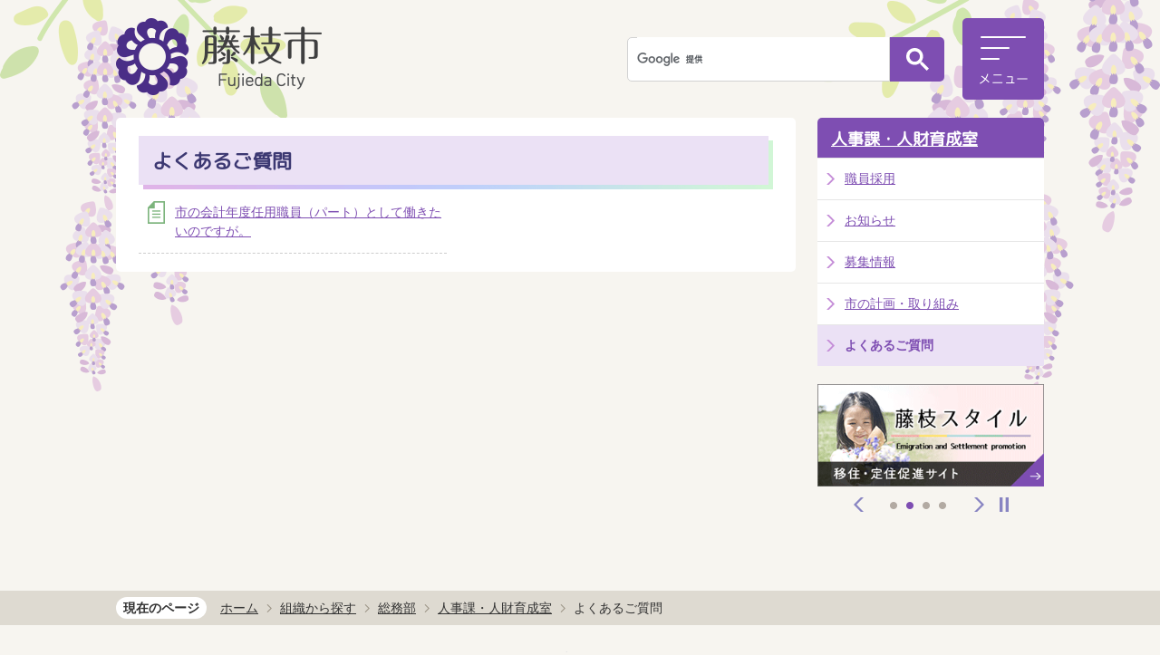

--- FILE ---
content_type: text/html
request_url: https://www.city.fujieda.shizuoka.jp/soshiki/somu/jinji/faq/index.html
body_size: 10591
content:
<!DOCTYPE HTML>
<html lang="ja">
<head>
  <meta charset="utf-8">
                                                                                                              

        <meta name="keywords" content="">
<meta name="description" content="">    <meta property="og:title" content="よくあるご質問|藤枝市ホームページ">
<meta property="og:type" content="article">
<meta property="og:url" content="https://www.city.fujieda.shizuoka.jp/soshiki/somu/jinji/faq/index.html">
  <meta property="og:image" content="//www.city.fujieda.shizuoka.jp/theme/base/img_common/ogp_noimage.png" />
    <meta name="viewport" content="width=720, user-scalable=yes">      <meta name="nsls:timestamp" content="Wed, 23 Jun 2021 05:48:29 GMT">            <title>よくあるご質問／藤枝市ホームページ</title>    <link rel="canonical" href="https://www.city.fujieda.shizuoka.jp/soshiki/somu/jinji/faq/index.html">        
                            <link rel="icon" href="//www.city.fujieda.shizuoka.jp/favicon.ico">
        <link rel="apple-touch-icon" href="//www.city.fujieda.shizuoka.jp/theme/base/img_common/smartphone.png">
                                                  <link href="//www.city.fujieda.shizuoka.jp/theme/base/css/sub.css" rel="stylesheet" type="text/css" class="sp-style">              

                      
            
                                                        <script src="//www.city.fujieda.shizuoka.jp/theme/base/js/jquery.js"></script>
                              <script src="//www.city.fujieda.shizuoka.jp/theme/base/js/jquery_cookie.js"></script>
                              <script src="//www.city.fujieda.shizuoka.jp/theme/base/js/common_lib.js"></script>
                              <script src="//www.city.fujieda.shizuoka.jp/theme/base/js/jquery.easing.1.3.js"></script>
                              <script src="//www.city.fujieda.shizuoka.jp/theme/base/js/jquery.bxslider.js"></script>
                              <script src="//www.city.fujieda.shizuoka.jp/theme/base/js/jquery_dropmenu.js"></script>
                              <script src="//www.city.fujieda.shizuoka.jp/theme/base/js/mutual_switching/mutual_switching.js"></script>
                                                          <script>(function(w,d,s,l,i){w[l]=w[l]||[];w[l].push({'gtm.start':
  new Date().getTime(),event:'gtm.js'});var f=d.getElementsByTagName(s)[0],
  j=d.createElement(s),dl=l!='dataLayer'?'&l='+l:'';j.async=true;j.src=
  'https://www.googletagmanager.com/gtm.js?id='+i+dl;f.parentNode.insertBefore(j,f);
  })(window,document,'script','dataLayer','GTM-5TDL6JJ');</script>

<!-- LINE Tag Base Code -->
<!-- Do Not Modify -->
<script>
  (function(g,d,o){
    g._ltq=g._ltq||[];g._lt=g._lt||function(){g._ltq.push(arguments)};
    var h=location.protocol==='https:'?'https://d.line-scdn.net':'http://d.line-cdn.net';
    var s=d.createElement('script');s.async=1;
    s.src=o||h+'/n/line_tag/public/release/v1/lt.js';
    var t=d.getElementsByTagName('script')[0];t.parentNode.insertBefore(s,t);
      })(window, document);
  _lt('init', {
    customerType: 'account',
    tagId: 'c588483b-c8a8-4965-9276-ff2cb55cd141'
  });
  _lt('send', 'pv', ['c588483b-c8a8-4965-9276-ff2cb55cd141']);
</script>
<noscript>
  <img height="1" width="1" style="display:none"
        src="https://tr.line.me/tag.gif?c_t=lap&t_id=c588483b-c8a8-4965-9276-ff2cb55cd141&e=pv&noscript=1" />
</noscript>
<!-- End LINE Tag Base Code -->

<!-- LINE Tag Event Code -->
<script>
_lt('send', 'cv', {
  type: 'Conversion'
},['c588483b-c8a8-4965-9276-ff2cb55cd141']);
</script>
<!-- End LINE Tag Event Code -->

<script src="//www.city.fujieda.shizuoka.jp/theme/base/js/common.js"></script>
                                              <script src='//www.google.com/jsapi'></script>
                                          <script src="//www.city.fujieda.shizuoka.jp/theme/base/js/sub.js"></script>
                          

              
                  
  <!--[if lt IE 9]>
  <script src="//www.city.fujieda.shizuoka.jp/theme/base/js/html5shiv-printshiv.min.js"></script>
  <script src="//www.city.fujieda.shizuoka.jp/theme/base/js/css3-mediaqueries.js"></script>
  <![endif]-->

  <script>
    var cms_api_token="eyJ0eXAiOiJKV1QiLCJhbGciOiJIUzI1NiJ9.eyJjdXN0b21lcl9jb2RlIjoiMTcxMDg1Iiwic2VydmljZV9uYW1lIjoiU01BUlQgQ01TIn0.HVibpih-HoBh6_ninPua3lyoaOYU4xu326LdYuUa4Bk";
    var cms_api_domain="api4th.smart-lgov.jp";
    var cms_api_site="";
    var cms_app_version="";
    var cms_app_id="";
    var site_domain = "https://www.city.fujieda.shizuoka.jp";
    var theme_name = "base";
    var cms_recruit_no = "1";
    var cms_recruit_history_no = "14";
    var cms_recruit_search_item = '[]';
    var is_smartphone = false;  </script>

  
  

    <script src="//www.city.fujieda.shizuoka.jp/resource/js/scms_yahoo_agreement.js"></script>
  
</head>
<body>
            
              
                
  
  
  <p id="honbun" class="view-pc"><a class="scroll" href="#container">本文へ</a></p>
  <!-- Google Tag Manager (noscript) -->
<noscript><iframe src="https://www.googletagmanager.com/ns.html?id=GTM-5TDL6JJ" height="0" width="0" style="display:none;visibility:hidden"></iframe></noscript>
<!-- End Google Tag Manager (noscript) -->  <div id="wrapper">
    <div id="wrapper-in">
      <div id="wrapper-in2">

        <div id="header-print">
          <header id="header" class="view-pc">

            <div class="header-subnav-area">

              <div class="box clearfix">
                <div class="g-search-area">
                                                        




                          
                
                  
                  
                                      <div class="gcse-searchbox-only" data-resultsurl="//www.city.fujieda.shizuoka.jp/result.html" data-enableAutoComplete="true"></div>
  
                                          </div>
                <a href="#" class="btn-open-menu btn-menu-pc">
                  <img src="//www.city.fujieda.shizuoka.jp/theme/base/img_common/header_menu_btn.png" alt="メニュー">
                </a>
              </div>
              <p id="header-logo">
                <a href="//www.city.fujieda.shizuoka.jp/index.html"><img src="//www.city.fujieda.shizuoka.jp/theme/base/img_common/pc_header_logo.png" alt="藤枝市 Fujieda City"></a>
              </p>
            </div>

            <script>
$(function() {
  $('.headerNaviDynBlock').each(function() {
    var block = $(this);
    var list = block.find('.headerNaviDynList');
    block.css('display', 'none');

    var url = block.attr('url');
    if (!url) {
      url = block.attr('data-url');
      if (!url) {
        return;
      }
    }

    $.getJSON(url, function(json) {
      var templateOrig = block.find('.headerNaviPageTemplate');
      if (templateOrig.length == 0) {
        return;
      }
      var template = templateOrig.clone().removeClass('headerNaviPageTemplate').addClass('pageEntity').css('display', '');
      block.find('.pageEntity').remove();
      var count = 0;
      for (var j=0; j<json.length; j++) {
        var item = json[j];
        if (item.is_category_index && item.child_pages_count == 0) {
          continue;
        }
        var entity = template.clone();
        entity.find('.pageLink').attr('href', item.url).text(item.page_name);
        entity.find('.pageDescription').text(item.description);
        list.append(entity);
        count++;
      }
      if (count > 0) {
        block.css('display', '');
      }
      templateOrig.remove();
    });
  });
});
</script>

<div class="drawer-menu">
  <div class="drawer-menu-in">
    <h2>メインメニュー</h2>
    <div class="drawer-menu-search">
      <ul>
        <li><a href="https://www.city.fujieda.shizuoka.jp/soshiki/index.html">組織から探す</a></li>
        <li><a href="https://www.city.fujieda.shizuoka.jp/benri/faq/index.html">よくあるご質問</a></li>
        <li><a href="https://www.city.fujieda.shizuoka.jp/kurashi/sodan/index.html">相談窓口</a></li>
        <li><a href="//www.city.fujieda.shizuoka.jp/cgi-bin/inquiry.php/313">お問い合わせ</a></li>
      </ul>
    </div>
    <div class="drawer-menu-in2">
      <div class="menu-list-area">
        <div class="category-list">
          <ul class="list">
            <li class="active">
              <a id="jqs-category-1" href="https://www.city.fujieda.shizuoka.jp/index.html">ホーム</a>
              <div id="jqs-category-details-1" class="dropemenu active">
                <ul class="list3">
                  <li>
                    <a class="home-btn01" href="https://www.city.fujieda.shizuoka.jp/shisei/shicho/index.html">
                      <span class="text">市長の部屋</span>
                    </a>
                  </li>
                  <li>
                    <a class="home-btn02" href="https://www.city.fujieda.shizuoka.jp/anzen/index.html">
                      <span class="text">安全・安心情報</span>
                    </a>
                  </li>
                  <li>
                    <a class="home-btn03" href="https://www.city.fujieda.shizuoka.jp/benri/index.html">
                      <span class="text">便利なサービス</span>
                    </a>
                  </li>
                  <li>
                    <a class="home-btn04" href="https://www.city.fujieda.shizuoka.jp/shigikai/index.html">
                      <span class="text">藤枝市議会</span>
                    </a>
                  </li>
                  <li>
                    <a class="home-btn05" href="https://www.city.fujieda.shizuoka.jp/jigyosha/index.html">
                      <span class="text">事業者向け情報</span>
                    </a>
                  </li>
                  <li>
                    <a class="home-btn06" href="https://www.city.fujieda.shizuoka.jp/mokuteki/index.html">
                      <span class="text">目的から探す</span>
                    </a>
                  </li>
                </ul>
              </div>
            </li>
            <li>
              <a id="jqs-category-2" href="https://www.city.fujieda.shizuoka.jp/kurashi/index.html">くらし・手続き</a>
              <div id="jqs-category-details-2" class="dropemenu ddm-kurashi">
                <h3 class="title"><span class="title-txt">サブメニュー</span></h3>
                                <div class="headerNaviDynBlock" data-url="//www.city.fujieda.shizuoka.jp/kurashi/index.tree.json">
                  <ul class="list2 headerNaviDynList">
                    <li class="headerNaviPageTemplate"><a class="pageLink"></a></li>
                  </ul>
                </div>
                
                <div class="ga-ranking-area">
                  <h3 class="title"><span class="title-txt">よく見られるページ</span></h3>
                  <ol class="list"></ol>
                  <div class="in"></div>
                </div>
              </div>
            </li>
            <li>
              <a id="jqs-category-3" href="https://www.city.fujieda.shizuoka.jp/kosodate/index.html">子育て・教育</a>
              <div id="jqs-category-details-3" class="dropemenu ddm-kosodate">
                <h3 class="title"><span class="title-txt">サブメニュー</span></h3>
                                <div class="headerNaviDynBlock" data-url="//www.city.fujieda.shizuoka.jp/kosodate/index.tree.json">
                  <ul class="list2 headerNaviDynList">
                    <li class="headerNaviPageTemplate"><a class="pageLink"></a></li>
                  </ul>
                </div>
                
                <div class="ga-ranking-area">
                  <h3 class="title"><span class="title-txt">よく見られるページ</span></h3>
                  <ol class="list"></ol>
                  <div class="in"></div>
                </div>

              </div>
            </li>
            <li>
              <a id="jqs-category-4" href="https://www.city.fujieda.shizuoka.jp/kenko/index.html">健康・福祉</a>
              <div id="jqs-category-details-4" class="dropemenu ddm-kenko">
                <h3 class="title"><span class="title-txt">サブメニュー</span></h3>
                                <div class="headerNaviDynBlock" data-url="//www.city.fujieda.shizuoka.jp/kenko/index.tree.json">
                  <ul class="list2 headerNaviDynList">
                    <li class="headerNaviPageTemplate"><a class="pageLink"></a></li>
                  </ul>
                </div>
                
                <div class="ga-ranking-area">
                  <h3 class="title"><span class="title-txt">よく見られるページ</span></h3>
                  <ol class="list"></ol>
                  <div class="in"></div>
                </div>
              </div>
            </li>
            <li>
              <a id="jqs-category-5" href="https://www.city.fujieda.shizuoka.jp/bunka/index.html">文化・スポーツ・観光</a>
              <div id="jqs-category-details-5" class="dropemenu ddm-bunka">
                <h3 class="title"><span class="title-txt">サブメニュー</span></h3>
                                <div class="headerNaviDynBlock" data-url="//www.city.fujieda.shizuoka.jp/bunka/index.tree.json">
                  <ul class="list2 headerNaviDynList">
                    <li class="headerNaviPageTemplate"><a class="pageLink"></a></li>
                  </ul>
                </div>
                
                <div class="ga-ranking-area">
                  <h3 class="title"><span class="title-txt">よく見られるページ</span></h3>
                  <ol class="list"></ol>
                  <div class="in"></div>
                </div>
              </div>

            </li>
            <li>
              <a id="jqs-category-6" href="https://www.city.fujieda.shizuoka.jp/toshi/index.html">都市整備・環境</a>
              <div id="jqs-category-details-6" class="dropemenu ddm-toshi">
                <h3 class="title"><span class="title-txt">サブメニュー</span></h3>
                                <div class="headerNaviDynBlock" data-url="//www.city.fujieda.shizuoka.jp/toshi/index.tree.json">
                  <ul class="list2 headerNaviDynList">
                    <li class="headerNaviPageTemplate"><a class="pageLink"></a></li>
                  </ul>
                </div>
                
                <div class="ga-ranking-area">
                  <h3 class="title"><span class="title-txt">よく見られるページ</span></h3>
                  <ol class="list"></ol>
                  <div class="in"></div>
                </div>
              </div>
            </li>
            <li>
              <a id="jqs-category-7" href="https://www.city.fujieda.shizuoka.jp/sangyo/index.html">産業・ビジネス</a>
              <div id="jqs-category-details-7" class="dropemenu ddm-sangyo">
                <h3 class="title"><span class="title-txt">サブメニュー</span></h3>
                                <div class="headerNaviDynBlock" data-url="//www.city.fujieda.shizuoka.jp/sangyo/index.tree.json">
                  <ul class="list2 headerNaviDynList">
                    <li class="headerNaviPageTemplate"><a class="pageLink"></a></li>
                  </ul>
                </div>
                                <div class="ga-ranking-area">
                  <h3 class="title"><span class="title-txt">よく見られるページ</span></h3>
                  <ol class="list"></ol>
                  <div class="in"></div>
                </div>
                
              </div>
            </li>
            <li>
              <a id="jqs-category-8" href="https://www.city.fujieda.shizuoka.jp/shisei/index.html">市政情報</a>
              <div id="jqs-category-details-8" class="dropemenu ddm-shisei">
                <h3 class="title"><span class="title-txt">サブメニュー</span></h3>
                                <div class="headerNaviDynBlock" data-url="//www.city.fujieda.shizuoka.jp/shisei/index.tree.json">
                  <ul class="list2 headerNaviDynList">
                    <li class="headerNaviPageTemplate"><a class="pageLink"></a></li>
                  </ul>
                </div>
                                <div class="ga-ranking-area">
                  <h3 class="title"><span class="title-txt">よく見られるページ</span></h3>
                  <ol class="list"></ol>
                  <div class="in"></div>
                </div>
                
              </div>
            </li>
          </ul>
        </div>
      </div>

    </div>
  </div>
  <a href="#" class="btn-menu-pc close-top">
    <img src="//www.city.fujieda.shizuoka.jp/theme/base/img_common/pc_header_menu_close_off.png" alt="閉じる">
  </a>
  <div class="close-bottom"><a href="#" class="btn-menu-pc"><span>メニューを閉じる</span></a></div>
</div>
          </header>

          <header id="sp-header" class="view-sp">
  <div class="box clearfix">
    <p id="sp-header-logo">
      <a href="https://www.city.fujieda.shizuoka.jp/index.html"><img src="//www.city.fujieda.shizuoka.jp/theme/base/img_common/sp_header_logo.png" alt="藤枝市 Fujieda City"></a>
    </p>
    <nav id="sp-header-nav" class="clearfix">
      <div class="menu-btn-area clearfix">
        <p class="menu-btn-search">
          <a href="#"><img src="//www.city.fujieda.shizuoka.jp/theme/base/img_common/search_btn_open.jpg" alt="検索"></a>
        </p>
        <p class="menu-btn-menu">
          <a href="#"><img src="//www.city.fujieda.shizuoka.jp/theme/base/img_common/header_menu_btn.png" alt="メニュー"></a>
        </p>
      </div>
    </nav>
  </div>

  

<div class="modal-search-bg"></div>
<div class="modal-search">
  <div class="modal-header">
  <a href="#" class="menu-btn-search-close top-btn-close"><img src="//www.city.fujieda.shizuoka.jp/theme/base/img_common/pc_header_menu_close_off.png" alt="閉じる"></a>
  <img class="modal-header-logo" src="//www.city.fujieda.shizuoka.jp/theme/base/img_common/sp_modal_header_logo.png" alt="藤枝市 Fujieda City">
</div>
  <div class="in">
    <h2 class="title">サイト内検索</h2>
    <div class="sp-gcs-area">
                    




                          
                
                  
                  
                                      <div class="gcse-searchbox-only" data-resultsurl="//www.city.fujieda.shizuoka.jp/result.html" data-enableAutoComplete="true"></div>
  
                  </div>
    <p class="modal-menu-close bottom-btn-close">
      <span>検索を閉じる</span>
    </p>
  </div>
</div>

<div class="modal-menu-bg"></div>
<div class="modal-menu">  
  <div class="modal-header">
    <a href="#" class="menu-btn-menu-close top-btn-close"><img src="//www.city.fujieda.shizuoka.jp/theme/base/img_common/pc_header_menu_close_off.png" alt="閉じる"></a>
    <img class="modal-header-logo" src="//www.city.fujieda.shizuoka.jp/theme/base/img_common/sp_modal_header_logo.png" alt="藤枝市 Fujieda City">
  </div>
  <div class="in">

    <h2 class="title">メインメニュー</h2>

    <div class="menu-box nav01">
      <h3 class="title"><span class="bg">くらし・手続き</span></h3>
      <div class="box-in">
        <div class="panel">
                    <div class="headerNaviDynBlock" data-url="//www.city.fujieda.shizuoka.jp/kurashi/index.tree.json">
            <ul class="list headerNaviDynList">
              <li><a href="https://www.city.fujieda.shizuoka.jp/kurashi/index.html">くらし・手続きトップ</a></li>
              <li class="headerNaviPageTemplate"><a class="pageLink"></a></li>
            </ul>
          </div>
                  </div>
        <div class="panel ga-ranking-area">
          <h4>よく見られるページ</h4>
          <ol class="list"></ol>
        </div>
      </div>
    </div>

    <div class="menu-box nav02">
      <h3 class="title"><span class="bg">子育て・教育</span></h3>
      <div class="box-in">
        <div class="panel">
                    <div class="headerNaviDynBlock" data-url="//www.city.fujieda.shizuoka.jp/kosodate/index.tree.json">
            <ul class="list headerNaviDynList">
              <li><a href="https://www.city.fujieda.shizuoka.jp/kosodate/index.html">子育て・教育トップ</a></li>
              <li class="headerNaviPageTemplate"><a class="pageLink"></a></li>
            </ul>
          </div>
                  </div>
        <div class="panel ga-ranking-area">
          <h4>よく見られるページ</h4>
          <ol class="list"></ol>
        </div>
      </div>
    </div>


    <div class="menu-box nav03">
      <h3 class="title"><span class="bg">健康・福祉</span></h3>
      <div class="box-in">
        <div class="panel">
                    <div class="headerNaviDynBlock" data-url="//www.city.fujieda.shizuoka.jp/kenko/index.tree.json">
            <ul class="list headerNaviDynList">
              <li><a href="https://www.city.fujieda.shizuoka.jp/kenko/index.html">健康・福祉トップ</a></li>
              <li class="headerNaviPageTemplate"><a class="pageLink"></a></li>
            </ul>
          </div>
                  </div>
        <div class="panel ga-ranking-area">
          <h4>よく見られるページ</h4>
          <ol class="list"></ol>
        </div>
      </div>
    </div>

    <div class="menu-box nav04">
      <h3 class="title"><span class="bg">文化・スポーツ・観光</span></h3>
      <div class="box-in">
        <div class="panel">
                    <div class="headerNaviDynBlock" data-url="//www.city.fujieda.shizuoka.jp/bunka/index.tree.json">
            <ul class="list headerNaviDynList">
              <li><a href="https://www.city.fujieda.shizuoka.jp/bunka/index.html">文化・スポーツ・観光トップ</a></li>
              <li class="headerNaviPageTemplate"><a class="pageLink"></a></li>
            </ul>
          </div>
                  </div>
        <div class="panel ga-ranking-area">
          <h4>よく見られるページ</h4>
          <ol class="list"></ol>
        </div>
      </div>
    </div>

    <div class="menu-box nav05">
      <h3 class="title"><span class="bg">都市整備・環境</span></h3>
      <div class="box-in">
        <div class="panel">
                    <div class="headerNaviDynBlock" data-url="//www.city.fujieda.shizuoka.jp/toshi/index.tree.json">
            <ul class="list headerNaviDynList">
              <li><a href="https://www.city.fujieda.shizuoka.jp/toshi/index.html">都市整備・環境トップ</a></li>
              <li class="headerNaviPageTemplate"><a class="pageLink"></a></li>
            </ul>
          </div>
                  </div>
        <div class="panel ga-ranking-area">
          <h4>よく見られるページ</h4>
          <ol class="list"></ol>
        </div>
      </div>
    </div>

    <div class="menu-box nav06">
      <h3 class="title"><span class="bg">産業・ビジネス</span></h3>
      <div class="box-in">
        <div class="panel">
                    <div class="headerNaviDynBlock" data-url="//www.city.fujieda.shizuoka.jp/sangyo/index.tree.json">
            <ul class="list headerNaviDynList">
              <li><a href="https://www.city.fujieda.shizuoka.jp/sangyo/index.html">産業・ビジネストップ</a></li>
              <li class="headerNaviPageTemplate"><a class="pageLink"></a></li>
            </ul>
          </div>
                  </div>
        <div class="panel ga-ranking-area">
          <h4>よく見られるページ</h4>
          <ol class="list"></ol>
        </div>
      </div>
    </div>

    <div class="menu-box nav07">
      <h3 class="title"><span class="bg">市政情報</span></h3>
      <div class="box-in">
        <div class="panel">
                    <div class="headerNaviDynBlock" data-url="//www.city.fujieda.shizuoka.jp/shisei/index.tree.json">
            <ul class="list headerNaviDynList">
              <li><a href="https://www.city.fujieda.shizuoka.jp/shisei/index.html">市政情報トップ</a></li>
              <li class="headerNaviPageTemplate"><a class="pageLink"></a></li>
            </ul>
          </div>
                  </div>
        <div class="panel ga-ranking-area">
          <h4>よく見られるページ</h4>
          <ol class="list"></ol>
        </div>
      </div>
    </div>

    <div class="modal-link-area">
      <ul class="list">
        <li><a href="https://www.city.fujieda.shizuoka.jp/soshiki/index.html">組織から探す</a></li>
        <li><a href="https://www.city.fujieda.shizuoka.jp/benri/faq/index.html">よくあるご質問</a></li>
        <li><a href="https://www.city.fujieda.shizuoka.jp/kurashi/sodan/index.html">相談窓口</a></li>
        <li><a href="//www.city.fujieda.shizuoka.jp/cgi-bin/inquiry.php/313">お問い合わせ</a></li>
      </ul>
    </div>


    <p class="modal-menu-close bottom-btn-close">
      <span>メニューを閉じる</span>
    </p>
  </div>
</div>
</header>
        </div>



        <section id="container">
          <div id="container-in" class="clearfix">

            <article id="contents" role="main">

                                
      <h1 class="title"><span class="bg"><span class="bg2">よくあるご質問</span></span></h1>
                  

              <div id="contents-in">      
        

          

              

    
                
  
              








                        





  
              











  
              
  
            







          

                                        

    
    
  

    
                                <ul class="level1col2 clearfix">
                                      <li class="page">
              <a href="https://www.city.fujieda.shizuoka.jp/soshiki/somu/jinji/faq/1445913617349.html">市の会計年度任用職員（パート）として働きたいのですが。</a>
              

                        </li>
                  
          </ul>
              
    
  

              
              <!-- cms_loop_block -->

        
        

            
              
                                                                  <!-- 「お問い合わせ先」 -->
                                                        
                    
                     <!-- pdfダウンロード -->
                  
  

                                  
              <!-- //#contents-in  -->
              </div>

              <div id="social-update-area">
                                                                                      </div>

            <!-- //#contents  -->
            </article>

                                                                                                                                      
              
                <nav id="side-nav">
        <section class="side-nav-list">
            
    <script>
  function cmsDynDateFormat(date, format) {
    var jpWeek = ['日', '月', '火', '水', '木', '金', '土'];
    return format.replace('%Y', date.getFullYear()).replace('%m', ('0' + (date.getMonth() + 1)).slice(-2)).replace('%d', ('0' + date.getDate()).slice(-2)).replace('%a', jpWeek[date.getDay()])
        .replace('%H', ('0' + date.getHours()).slice(-2)).replace('%M', ('0' + date.getMinutes()).slice(-2)).replace('%S', ('0' + date.getSeconds()).slice(-2));
  }
  function cmsDynExecuteGetPageList() {
    var outerBlocks = $('.pageListDynBlock');
    outerBlocks.each(function() {
      var block = $(this);
      block.find('.pageListExists').css('display', 'none');
      block.find('.pageListNotExists').css('display', 'none');

      var url = block.attr('data-url');

      var cond = {};

      cond.limit = parseInt(block.attr('data-limit'));
      cond.showIndex = parseInt(block.attr('data-show-index'));
      cond.showMobile = parseInt(block.attr('data-show-mobile'));
      dateBegin = block.attr('data-date-begin');
      dateSpan = block.attr('data-date-span');

      cond.curPageNo = block.attr('data-current-page-no');
      cond.dirClass = block.attr('data-dir-class');
      cond.pageClass = block.attr('data-page-class');

      cond.timeBegin = 0;
      if (dateBegin) {
        cond.timeBegin = new Date(dateBegin);
      } else if (dateSpan) {
        cond.timeBegin = Date.now() - dateSpan * 86400000;
      }
      var recentSpan = block.attr('data-recent-span');
      cond.recentBegin = 0;
      if (recentSpan) {
        cond.recentBegin = Date.now() - recentSpan * 86400000;
      }
      cond.dateFormat = block.attr('data-date-format');
      if (!cond.dateFormat) {
        cond.dateFormat = '%Y/%m/%d %H:%M:%S';
      }
      cond.joinGrue = block.attr('data-join-grue');
      if (!cond.joinGrue) {
        cond.joinGrue = ' , ';
      }
      cond.eventDateFormat = block.attr('data-event-date-format');
      if (!cond.eventDateFormat) {
        cond.eventDateFormat = cond.dateFormat;
      }
      cond.eventType = block.attr('data-event-type');
      cond.eventField = block.attr('data-event-field');
      cond.eventArea = block.attr('data-event-area');
      eventDateSpan = block.attr('data-event-date-span');
      cond.eventTimeEnd = 0;
      if (eventDateSpan) {
        cond.eventTimeEnd = Date.now() + eventDateSpan * 86400000;
      }

      // タグ
      cond.tagDisplay = block.attr('data-show-tags');
      cond.tagPosition = block.attr('data-tags-position');
      cond.tagFilterTargets = block.attr('data-tag-filter-targets');
      
      // ajaxとdom生成完了に発火するイベント
      cond.triggerName = block.attr('data-trigger-name');

      $.getJSON(url, function(json) {
        cmsDynApplyPageListJson(block, json, cond);
      }).fail(function(jqxhr, textStatus, error) {
        block.css('display', 'none');
      });
    });
  }
  function cmsDynApplyPageListJson(block, json, cond) {
    var now = Date.now();
    var list = block.find('.pageListBlock');
    var template = list.find('.pageEntity:first').clone();
    list.find('.pageEntity').remove();

    var count = 0;

    for (var i = 0; i < json.length; i++) {
      var item = json[i];
      var itemDate = new Date(item.publish_datetime);

      if (!cond.showIndex && item.is_category_index) {
        continue;
      }
      if (!cond.showMobile && item.is_keitai_page) {
        continue;
      }
      if (cond.timeBegin && itemDate.getTime() < cond.timeBegin) {
        continue;
      }

      // タグによる絞込み
      if ('tag' in item && item.tag && cond.tagFilterTargets != null) {
        var filteringNos = (!isNaN(cond.tagFilterTargets)) ? [cond.tagFilterTargets] : cond.tagFilterTargets.split(/,|\s/);
        var isTarget = false;
        item.tag.forEach(function(tagItem, idx) {
          if (filteringNos.indexOf(tagItem.tag_no + "") >= 0) {
            isTarget = true;
          }
        });
        if (!isTarget) {
          continue;
        }
      }

      var entity = template.clone();
      if ('event' in item && item['event']) {
        var pageEvent = item['event'];
        if (cond.eventType && cond.eventType != pageEvent.event_type_name) {
          continue;
        }
        if (cond.eventField && $.inArray(cond.eventField, pageEvent.event_fields) < 0) {
          continue;
        }
        if (cond.eventArea && $.inArray(cond.eventArea, pageEvent.event_area) < 0) {
          continue;
        }

        var eventDateString = '';
        if (cond.eventTimeEnd) {
          if (pageEvent.event_date_type_id == 0) {
            var startDatetime = pageEvent.event_start_datetime ? new Date(pageEvent.event_start_datetime) : false;
            var endDatetime = pageEvent.event_end_datetime ? new Date(pageEvent.event_end_datetime) : false;
            if (startDatetime && endDatetime) {
              if (startDatetime.getTime() > cond.eventTimeEnd || endDatetime.getTime() <= now) {
                continue;
              }
              eventDateString = cmsDynDateFormat(startDatetime, cond.eventDateFormat) + '～' + cmsDynDateFormat(endDatetime, cond.eventDateFormat);
            } else if (startDatetime) {
              if (startDatetime.getTime() > cond.eventTimeEnd) {
                continue;
              }
            } else {
              if (endDatetime.getTime() <= now) {
                continue;
              }
              eventDateString = '～' + cmsDynDateFormat(endDatetime, cond.eventDateFormat);
            }
          } else if (pageEvent.event_date_type_id == 1) {
            var filteredDates = $.grep(pageEvent.event_dates, function(value, index) {
              var eventTime1 = new Date(value[0]+'T00:00:00+09:00').getTime();
              var eventTime2 = new Date(value[1]+'T23:59:59+09:00').getTime();
              return (eventTime1 <= cond.eventTimeEnd && eventTime2 >= now);
            });
            if (filteredDates.length == 0) {
              continue;
            }
          }
        }
        if (pageEvent.event_place) {
          entity.find('.pageEventPlaceExists').css('display', '');
          entity.find('.pageEventPlace').text(pageEvent.event_place);
        } else {
          entity.find('.pageEventPlaceExists').css('display', 'none');
          entity.find('.pageEventPlace').text('');
        }
        if (pageEvent.event_date_supplement) {
          entity.find('.pageEventDateExists').css('display', '');
          entity.find('.pageEventDate').text(pageEvent.event_date_supplement);
        } else if (eventDateString.length > 0) {
          entity.find('.pageEventDateExists').css('display', '');
          entity.find('.pageEventDate').text(eventDateString);
        } else {
          entity.find('.pageEventDateExists').css('display', 'none');
          entity.find('.pageEventDate').text('');
        }

        if (pageEvent.event_type_name) {
          entity.find('.pageEventTypeExists').css('display', '');
          entity.find('.pageEventType').text(pageEvent.event_type_name);
        } else {
          entity.find('.pageEventTypeExists').css('display', 'none');
          entity.find('.pageEventType').text('');
        }
        if (pageEvent.event_fields && pageEvent.event_fields.length > 0) {
          entity.find('.pageEventFieldsExists').css('display', '');
          entity.find('.pageEventFields').text(pageEvent.event_fields.join(cond.joinGrue));
        } else {
          entity.find('.pageEventFieldsExists').css('display', 'none');
          entity.find('.pageEventFields').text('');
        }
        if (pageEvent.event_area && pageEvent.event_area.length > 0) {
          entity.find('.pageEventAreaExists').css('display', '');
          entity.find('.pageEventArea').text(pageEvent.event_area.join(cond.joinGrue));
        } else {
          entity.find('.pageEventAreaExists').css('display', 'none');
          entity.find('.pageEventArea').text('');
        }
        entity.find('.pageEventExists').css('display', '');
      } else {
        entity.find('.pageEventExists').css('display', 'none');
      }

      entity.find('.pageDate').each(function() {
        var dateString = cmsDynDateFormat(itemDate, cond.dateFormat);
        $(this).text(dateString);
      });
      var pageLink = entity.find('a.pageLink');
      if (cond.curPageNo == item.page_no) {
        pageLink.removeAttr('href').removeAttr('page_no').css('display', 'none');
        pageLink.parent().append('<span class="pageNoLink">' + item.page_name + '</span>');
      } else {
        pageLink.attr('page_no', item.page_no).attr('href', item.url).text(item.page_name);
        pageLink.find('.pageNoLink').remove();
      }

      entity.find('.pageDescription').text(item.description);

      if ('thumbnail_image' in item && item.thumbnail_image) {
        entity.find('.pageThumbnail').append($('<img>', {src: item.thumbnail_image, alt: ""}));
      } else {
        entity.find('.pageThumbnail').remove();
      }

      if (cond.recentBegin && itemDate.getTime() >= cond.recentBegin) {
        entity.find('.pageRecent').css('display', '');
      } else {
        entity.find('.pageRecent').css('display', 'none');
      }

      // タグ付与
      if ('tag' in item && item.tag) {
        if (item.tag.length > 0) {
          var DEFINE_CLASS_NAME_WHEN_TAG_TYPE_IMAGE = 'tag-type-image';
          var DEFINE_CLASS_NAME_WHEN_TAG_TYPE_TEXT = 'tag-type-text';
          var DEFINE_CLASS_NAME_WHEN_TAG_POSITION_BEFORE = 'tag-pos-before';
          var DEFINE_CLASS_NAME_WHEN_TAG_POSITION_AFTER = 'tag-pos-after';
          var DEFINE_CLASS_NAME_TAG_BLOCK = 'tags';
          var DEFINE_CLASS_NAME_TAG = 'tag';
          var DEFINE_CLASS_NAME_TAG_INNER = 'tag-bg';

          // タグの表示位置を判定
          var tagPositionClassName = (cond.tagPosition == 1) ? DEFINE_CLASS_NAME_WHEN_TAG_POSITION_BEFORE : DEFINE_CLASS_NAME_WHEN_TAG_POSITION_AFTER;

          // タグ出力の外枠を生成
          var tagListWrapperHtml = $('<span>', {
            class: [DEFINE_CLASS_NAME_TAG_BLOCK, tagPositionClassName].join(' ')
          });

          item.tag.forEach(function(tagItem, idx) {
            // タグの中身を設定
            var tagBody;
            if (tagItem.image_file_name != null && tagItem.image_file_name != "") {
              // 画像
              tagBody = $('<span>', {
                class: DEFINE_CLASS_NAME_TAG + tagItem.tag_no,
              }).append($('<img>', {
                class: [DEFINE_CLASS_NAME_TAG_INNER, DEFINE_CLASS_NAME_WHEN_TAG_TYPE_IMAGE].join(' '),
                src: tagItem.image_url,
                alt: tagItem.tag_name
              }));
            } else {
              // テキスト
              tagBody = $('<span>', {
                class: DEFINE_CLASS_NAME_TAG + tagItem.tag_no,
              }).append($('<span>', {
                class: [DEFINE_CLASS_NAME_TAG_INNER, DEFINE_CLASS_NAME_WHEN_TAG_TYPE_TEXT].join(' '),
                text: tagItem.tag_name
              }));
            }
            tagListWrapperHtml.append(tagBody);
          });

          // 出力
          if (cond.tagDisplay == 1) {
            if (tagPositionClassName === DEFINE_CLASS_NAME_WHEN_TAG_POSITION_BEFORE) {
              entity.find('a.pageLink').before(tagListWrapperHtml);
            } else {
              entity.find('a.pageLink').after(tagListWrapperHtml);
            }
          }
        }
      }

      var removeClasses = [];
      var appendClasses = [];
      if (item.is_category_index) {
        appendClasses = cond.dirClass ? cond.dirClass.split(' ') : [];
        removeClasses = cond.pageClass ? cond.pageClass.split(' ') : [];
      } else {
        removeClasses = cond.dirClass ? cond.dirClass.split(' ') : [];
        appendClasses = cond.pageClass ? cond.pageClass.split(' ') : [];
      }
      $.each(removeClasses, function(idx, val){
        entity.removeClass(val);
      });
      $.each(appendClasses, function(idx, val){
        entity.addClass(val);
      });

      entity.css('display', '');
      list.append(entity);
      count++;
      if (cond.limit && count >= cond.limit) {
        break;
      }
    }
    if (count) {
      block.css('display', '');
      block.find('.pageListExists').css('display', '');
      block.find('.pageListNotExists').css('display', 'none');
    } else {
      block.css('display', '');
      block.find('.pageListExists').css('display', 'none');
      block.find('.pageListNotExists').css('display', '');
    }
    if (cond.triggerName) {
      $(window).trigger(cond.triggerName);
    }
  };
</script>

<script>
$(function() {
  cmsDynExecuteGetPageList();
});
</script>


    
  <div class="pageListDynBlock" data-url="//www.city.fujieda.shizuoka.jp/soshiki/somu/jinji/index.tree.json"
   data-show-shortcut="1" data-show-index="1"
   data-current-page-no="4120">
    <dl class="pageListExists">
      <dt class="title">
        <span class="bg"><span class="bg2"><a href="//www.city.fujieda.shizuoka.jp/soshiki/somu/jinji/index.html">人事課・人財育成室</a></span></span>
      </dt>
      <dd class="in">
        <ul class="list clearfix pageListBlock">
          <li class="pageEntity" style="display:none;">
            <a class="pageLink"></a>
          </li>
        </ul>
      </dd>
    </dl>
  </div>
    </section>

    <div id="side-slider" class="view-pc">
      <div class="bxslider">
        <ul class="list">
        <li>
          <a href="https://www.fujieda.gr.jp/" target="_blank"><img src="//www.city.fujieda.shizuoka.jp/theme/base/img_top/header_link_banner01_2_2.jpg" alt="GO!FUJIEDA （一社）藤枝市観光協会"></a>
        </li>
        <li>
          <a href="https://www.city.fujieda.shizuoka.jp/style/index.html"><img src="//www.city.fujieda.shizuoka.jp/theme/base/img_top/header_link_banner02.png" alt="藤枝スタイル"></a>
        </li>
        <li>
          <a href="https://www.city.fujieda.shizuoka.jp/soccer/index.html"><img src="//www.city.fujieda.shizuoka.jp/theme/base/img_top/header_link_banner03.png" alt="藤枝サッカー"></a>
        </li>
        <li>
          <a href="https://www.city.fujieda.shizuoka.jp/rengeji/index.html"><img src="//www.city.fujieda.shizuoka.jp/theme/base/img_top/header_link_banner04.png" alt="蓮華寺池公園"></a>
        </li>
        </ul>
      </div>
    </div>

    <div id="side-link" class="view-sp">
      <ul class="list">
        <li>
          <a href="https://www.fujieda.gr.jp/" target="_blank"><img src="//www.city.fujieda.shizuoka.jp/theme/base/img_top/header_link_banner01_2_2.jpg" alt="GO!FUJIEDA （一社）藤枝市観光協会"></a>
        </li>
        <li>
          <a href="https://www.city.fujieda.shizuoka.jp/style/index.html"><img src="//www.city.fujieda.shizuoka.jp/theme/base/img_top/header_link_banner02.png" alt="藤枝スタイル"></a>
        </li>
        <li>
          <a href="https://www.city.fujieda.shizuoka.jp/soccer/index.html"><img src="//www.city.fujieda.shizuoka.jp/theme/base/img_top/header_link_banner03.png" alt="藤枝サッカー"></a>
        </li>
        <li>
          <a href="https://www.city.fujieda.shizuoka.jp/rengeji/index.html"><img src="//www.city.fujieda.shizuoka.jp/theme/base/img_top/header_link_banner04.png" alt="蓮華寺池公園"></a>
        </li>
      </ul>
    </div>
  
       
  </nav>                                
          <!-- //#container-in  -->
          </div>
        <!-- //#container  -->
        </section>


                <div class="pankuzu-wrapper">
          <dl id="pankuzu" class="clearfix">
            <dt class="title">現在のページ</dt>
            <dd class="in">
              

<ul class="list">
              <li><a href="https://www.city.fujieda.shizuoka.jp/index.html">ホーム</a></li>
                  <li class="icon"><a href="https://www.city.fujieda.shizuoka.jp/soshiki/index.html">組織から探す</a></li>
                  <li class="icon"><a href="https://www.city.fujieda.shizuoka.jp/soshiki/somu/index.html">総務部</a></li>
                  <li class="icon"><a href="https://www.city.fujieda.shizuoka.jp/soshiki/somu/jinji/index.html">人事課・人財育成室</a></li>
            <li class="icon"><span>よくあるご質問</span></li>
  </ul>
            </dd>
          </dl>
        </div>

                          <div id="kokoku-area">
  <div class="kokoku-in">
  <h2 class="title">広告</h2>
    <div class="box">
      <ul class="list">
        <li><a href="https://gol-deportes.com/" target="_blank" rel="sponsored"><img src="//www.city.fujieda.shizuoka.jp/theme/base/img_common/kokoku/gol.png" alt="gol."></a></li>
        <li><a href="https://www.upremake.com/" target="_blank" rel="sponsored"><img src="//www.city.fujieda.shizuoka.jp/theme/base/img_common/kokoku/upremake.jpg" alt="塗替 防水 貼替 外装リフォームならアップリメイク"></a></li>
        <li><a href="https://www.fudosan-entetsu.jp/baibai/fujieda/?utm_source=fujieda&utm_medium=banner&utm_campaign=city" target="_blank" rel="sponsored"><img src="//www.city.fujieda.shizuoka.jp/theme/base/img_common/kokoku/real-estate.gif" alt="遠鉄の不動産　藤枝店"></a></li>
        <li><a href="https://realestate.yoshicon.co.jp/fujieda_ekimae/" target="_blank" rel="sponsored"><img src="//www.city.fujieda.shizuoka.jp/theme/base/img_common/kokoku/embl-cross.jpg" alt="ヨシコンの新築分譲マンション エンブルクロス藤枝"></a></li>
      </ul>
    </div>
    <span class="bosyu-text">民間のバナー広告及びそのリンク先ホームページの内容については、藤枝市が推奨等をするものではありません。</span>
    <a class="top-kokoku-link" href="https://www.city.fujieda.shizuoka.jp/homepage/10559.html"><span class="top-kokoku-link-text">広告掲載を募集しています。</span></a>
  </div>
</div>        
                  

<div id="footer-print">
  <footer id="footer">
    <div class="in">
      <div class="box clearfix">
        
        <p id="pagetop-sp" class="view-sp">
          <a href="#wrapper" class="scroll">
            <span class="visually-hidden">ページの先頭へ</span>
            <img src="//www.city.fujieda.shizuoka.jp/theme/base/img_common/footer_pagetop.png" alt="">
          </a>
        </p>

        <p id="pagetop-pc" class="view-pc">
          <a href="#wrapper" class="scroll">
            <span class="visually-hidden">ページの先頭へ</span>
            <img src="//www.city.fujieda.shizuoka.jp/theme/base/img_common/footer_pagetop.png" alt="">
          </a>
        </p>

        <div class="address">
          <p class="footer-logo">
            <span class="visually-hidden">藤枝市 Fujieda City</span>
            <img src="//www.city.fujieda.shizuoka.jp/theme/base/img_common/pc_footer_logo.png" alt="" class="view-pc">
            <img src="//www.city.fujieda.shizuoka.jp/theme/base/img_common/sp_footer_logo.png" alt="" class="view-sp"></p>
          <dl class="">
            <dt class="title">藤枝市役所</dt>
            <dd>
              <ul>
                <li>
                  <span class="indent1">所在地：</span>
                  <span>〒426-8722　静岡県藤枝市岡出山1-11-1</span>
                </li>
                <li>
                  <span class="indent1">電話：</span>
                  <span>054-643-3111（代表）</span>
                </li>
                <li>
                  <span class="indent1">ファックス：</span>
                  <span>054-643-3604</span>
                </li>
                <li>
                  <span class="indent1">開庁時間：</span>
                  <span class="indent2">平日午前8時30分から午後5時15分まで<br>（祝日、年末年始を除く）</span>
                </li>
                <li>
                  <span class="indent1">法人番号</span>
                  <span>1000020222143</span>
                </li>
              </ul>
            </dd>
          </dl>
        </div>
        
        <div class="function">

          <div class="support-nav js-support-nav">
            <ul>
              <li>
                <dl id="language">
                  <dt class="title"><label for="honyaku"><span lang="en">Select Language</span></label></dt>
                  <dd>
                                                               
<div class="translate-element">
  <select id="honyaku" name="honyaku" title="言語を選択">
    <option value="">言語を選択</option>
    <option value="https://city-fujieda.j-server.com/LUCFEC/ns/w0/jaen/https://www.city.fujieda.shizuoka.jp/soshiki/somu/jinji/faq/index.html">English</option>
    <option value="https://city-fujieda.j-server.com/LUCFEC/ns/w0/jako/https://www.city.fujieda.shizuoka.jp/soshiki/somu/jinji/faq/index.html">&#54620;&#44397;&#50612;</option>    <option value="https://city-fujieda.j-server.com/LUCFEC/ns/w0/jazh/https://www.city.fujieda.shizuoka.jp/soshiki/somu/jinji/faq/index.html">中文（簡体字）</option>
    <option value="https://city-fujieda.j-server.com/LUCFEC/ns/w0/jazhb/https://www.city.fujieda.shizuoka.jp/soshiki/somu/jinji/faq/index.html">中文（繁体字）</option>
    <option value="https://city-fujieda.j-server.com/LUCFEC/ns/w0/japt/https://www.city.fujieda.shizuoka.jp/soshiki/somu/jinji/faq/index.html">Portugu&#234;s</option>
    <option value="https://city-fujieda.j-server.com/LUCFEC/ns/w0/jaes/https://www.city.fujieda.shizuoka.jp/soshiki/somu/jinji/faq/index.html">Espa&#241;ol</option>
    <option value="https://city-fujieda.j-server.com/LUCFEC/ns/w0/jait/https://www.city.fujieda.shizuoka.jp/soshiki/somu/jinji/faq/index.html">italiano</option>
    <option value="https://city-fujieda.j-server.com/LUCFEC/ns/w0/javi/https://www.city.fujieda.shizuoka.jp/soshiki/somu/jinji/faq/index.html">ti&#7871;ng vi&#7879;t</option>
    <option value="https://www.city.fujieda.shizuoka.jp/soshiki/somu/jinji/faq/index.html">日本語</option>
  </select>
</div>

<script>
  /**
   * 高電社翻訳プルダウンのoptionのリンクへ移動
   */
  $('select[name=honyaku]').change(function() {
    if ($(this).val() != '') {
      window.location.href = $(this).val();
    }
  });
</script>
                                      </dd>
                </dl>
              </li>
              <li>
                <dl id="size">
                  <dt class="title"><span>文字サイズ変更</span></dt>
                  <dd class="item">
                    <a href="#" class="scsize normal">
                      <span class="visually-hidden">標準</span>
                      <img src="//www.city.fujieda.shizuoka.jp/theme/base/img_common/pc_size_normal_on.png" alt="" class="view-pc">
                      <img src="//www.city.fujieda.shizuoka.jp/theme/base/img_common/sp_size_normal.png" alt="" class="view-sp">
                    </a>
                    <a href="#" class="scsize up">
                      <span class="visually-hidden">拡大</span>
                      <img src="//www.city.fujieda.shizuoka.jp/theme/base/img_common/pc_size_big_off.png" alt="" class="view-pc">
                      <img src="//www.city.fujieda.shizuoka.jp/theme/base/img_common/sp_size_big.png" alt="" class="view-sp">
                    </a>
                  </dd>
                </dl>
              </li>
              <li>
                <dl id="color">
                  <dt class="title"><span>背景色変更</span></dt>
                  <dd class="item">
                    <a href="#" class="sccolor" id="color_black">
                      <span class="visually-hidden">背景色を黒色にする</span>
                      <img src="//www.city.fujieda.shizuoka.jp/theme/base/img_common/pc_color_black.png" alt="" class="view-pc">
                      <img src="//www.city.fujieda.shizuoka.jp/theme/base/img_common/sp_color_black.png" alt="" class="view-sp">
                    </a>
                    <a href="#" class="sccolor" id="color_blue">
                      <span class="visually-hidden">背景色を青色にする</span>
                      <img src="//www.city.fujieda.shizuoka.jp/theme/base/img_common/pc_color_blue.png" alt="" class="view-pc">
                      <img src="//www.city.fujieda.shizuoka.jp/theme/base/img_common/sp_color_blue.png" alt="" class="view-sp">
                    </a>
                    <a href="#" class="sccolor" id="color_normal">
                      <span class="visually-hidden">背景色を白色にする</span>
                      <img src="//www.city.fujieda.shizuoka.jp/theme/base/img_common/pc_color_white.png" alt="" class="view-pc">
                      <img src="//www.city.fujieda.shizuoka.jp/theme/base/img_common/pc_color_white.png" alt="" class="view-sp">
                    </a>
                  </dd>
                </dl>
              </li>
            </ul>
          </div>

          <div class="unit2">
            <h3>災害発生時の情報代理掲載</h3>
            <ul>
              <li><a href="https://www.city.fujieda.shizuoka.jp/anzen/bosai/AN001/1447731235178.html"><div class="city-link hakusan"><span>石川県白山市</span></div></a></li>
              <li><a href="https://www.city.fujieda.shizuoka.jp/anzen/bosai/AN001/1447731235151.html"><div class="city-link eniwa"><span>北海道恵庭市</span></div></a></li>
            </ul>
          </div>

        </div>

      </div>

      <div class="footer-link">
        <ul>
          <li><a href="https://www.city.fujieda.shizuoka.jp/sitemap.html">サイトマップ</a></li>
          <li><a href="https://www.city.fujieda.shizuoka.jp/homepage/10557.html">サイト利用案内</a></li>
          <li><a href="https://www.city.fujieda.shizuoka.jp/homepage/accessibility/index.html">ウェブアクセシビリティ方針</a></li>
          <li><a>携帯サイト</a></li>
          <li><a href="https://www.city.fujieda.shizuoka.jp/benri/shisetsu/BE001/BE009/1447731252780.html">市役所案内</a></li>
          <li><a href="https://www.city.fujieda.shizuoka.jp/homepage/10558.html">交通アクセス</a></li>
          <li><a href="//www.city.fujieda.shizuoka.jp/static/reiki_int/reiki_menu.html">例規集</a></li>
          <li><a href="//www.city.fujieda.shizuoka.jp/cgi-bin/inquiry.php/313">お問い合わせ</a></li>
        </ul>
      </div>

            <div class="footer-list view-pc">
        <div class="footer-list-in">
          <ul class="list">
            <li>
              <a href="https://www.city.fujieda.shizuoka.jp/kurashi/index.html"><p>くらし・手続き</p></a>
              <div class="listblock">
                                <div class="headerNaviDynBlock" data-url="//www.city.fujieda.shizuoka.jp/kurashi/index.tree.json">
                  <ul class="list2 headerNaviDynList">
                    <li class="headerNaviPageTemplate"><a class="pageLink"></a></li>
                  </ul>
                </div>
                              </div>
            </li>
            <li>
              <a href="https://www.city.fujieda.shizuoka.jp/kosodate/index.html"><p>子育て・教育</p></a>
              <div class="listblock">
                                <div class="headerNaviDynBlock" data-url="//www.city.fujieda.shizuoka.jp/kosodate/index.tree.json">
                  <ul class="list2 headerNaviDynList">
                    <li class="headerNaviPageTemplate"><a class="pageLink"></a></li>
                  </ul>
                </div>
                              </div>
            </li>
            <li>
              <a href="https://www.city.fujieda.shizuoka.jp/kenko/index.html"><p>健康・福祉</p></a>
              <div class="listblock">
                                <div class="headerNaviDynBlock" data-url="//www.city.fujieda.shizuoka.jp/kenko/index.tree.json">
                  <ul class="list2 headerNaviDynList">
                    <li class="headerNaviPageTemplate"><a class="pageLink"></a></li>
                  </ul>
                </div>
                              </div>
            </li>
            <li>
              <a href="https://www.city.fujieda.shizuoka.jp/bunka/index.html"><p>文化・スポーツ・観光</p></a>
              <div class="listblock">
                                <div class="headerNaviDynBlock" data-url="//www.city.fujieda.shizuoka.jp/bunka/index.tree.json">
                  <ul class="list2 headerNaviDynList">
                    <li class="headerNaviPageTemplate"><a class="pageLink"></a></li>
                  </ul>
                </div>
                              </div>
            </li>
            <li>
              <a href="https://www.city.fujieda.shizuoka.jp/toshi/index.html"><p>都市整備・環境</p></a>
              <div class="listblock">
                                <div class="headerNaviDynBlock" data-url="//www.city.fujieda.shizuoka.jp/toshi/index.tree.json">
                  <ul class="list2 headerNaviDynList">
                    <li class="headerNaviPageTemplate"><a class="pageLink"></a></li>
                  </ul>
                </div>
                              </div>
            </li>
            <li>
              <a href="https://www.city.fujieda.shizuoka.jp/sangyo/index.html"><p>産業・ビジネス</p></a>
              <div class="listblock">
                                <div class="headerNaviDynBlock" data-url="//www.city.fujieda.shizuoka.jp/sangyo/index.tree.json">
                  <ul class="list2 headerNaviDynList">
                    <li class="headerNaviPageTemplate"><a class="pageLink"></a></li>
                  </ul>
                </div>
                              </div>
            </li>
            <li>
              <a href="https://www.city.fujieda.shizuoka.jp/shisei/index.html"><p>市政情報</p></a>
              <div class="listblock">
                                <div class="headerNaviDynBlock" data-url="//www.city.fujieda.shizuoka.jp/shisei/index.tree.json">
                  <ul class="list2 headerNaviDynList">
                    <li class="headerNaviPageTemplate"><a class="pageLink"></a></li>
                  </ul>
                </div>
                              </div>
            </li>
          </ul>
        </div>
      </div>
            <p class="copyright" lang="en">&copy; 2018 FUJIEDA CITY</p>
    </div>
  </footer>
</div>        
      </div>
    </div>
  </div>

    <script src="//www.city.fujieda.shizuoka.jp/theme/base/js/external.js"></script>
  <script src="//www.city.fujieda.shizuoka.jp/theme/base/js/webfont.js"></script>
        <script type="text/javascript" src="/_Incapsula_Resource?SWJIYLWA=719d34d31c8e3a6e6fffd425f7e032f3&ns=2&cb=1224566112" async></script></body>
</html>

--- FILE ---
content_type: text/css
request_url: https://www.city.fujieda.shizuoka.jp/theme/base/css/fonts.css
body_size: 3
content:
@charset "UTF-8";
/*----------------
 多言語フォント読み込み
----------------*/
@font-face{
  font-family: "M PLUS Rounded 1c";
  src: url("../fonts/MPLUSRounded1c-Regular.ttf");
}

--- FILE ---
content_type: application/javascript
request_url: https://www.city.fujieda.shizuoka.jp/theme/base/js/jquery_cookie.js
body_size: 1427
content:
	/**
	 * Cookie plugin
	 *
	 * Copyright (c) 2006 Klaus Hartl (stilbuero.de)
	 * Dual licensed under the MIT and GPL licenses:
	 * http://www.opensource.org/licenses/mit-license.php
	 * http://www.gnu.org/licenses/gpl.html
	 *
	 */

	/**
	 * Create a cookie with the given name and value and other optional parameters.
	 *
	 * @example $.cookie('the_cookie', 'the_value');
	 * @desc Set the value of a cookie.
	 * @example $.cookie('the_cookie', 'the_value', { expires: 7, path: '/', domain: 'jquery.com', secure: true });
	 * @desc Create a cookie with all available options.
	 * @example $.cookie('the_cookie', 'the_value');
	 * @desc Create a session cookie.
	 * @example $.cookie('the_cookie', null);
	 * @desc Delete a cookie by passing null as value. Keep in mind that you have to use the same path and domain
	 *       used when the cookie was set.
	 *
	 * @param String name The name of the cookie.
	 * @param String value The value of the cookie.
	 * @param Object options An object literal containing key/value pairs to provide optional cookie attributes.
	 * @option Number|Date expires Either an integer specifying the expiration date from now on in days or a Date object.
	 *                             If a negative value is specified (e.g. a date in the past), the cookie will be deleted.
	 *                             If set to null or omitted, the cookie will be a session cookie and will not be retained
	 *                             when the the browser exits.
	 * @option String path The value of the path atribute of the cookie (default: path of page that created the cookie).
	 * @option String domain The value of the domain attribute of the cookie (default: domain of page that created the cookie).
	 * @option Boolean secure If true, the secure attribute of the cookie will be set and the cookie transmission will
	 *                        require a secure protocol (like HTTPS).
	 * @type undefined
	 *
	 * @name $.cookie
	 * @cat Plugins/Cookie
	 * @author Klaus Hartl/klaus.hartl@stilbuero.de
	 */

	/**
	 * Get the value of a cookie with the given name.
	 *
	 * @example $.cookie('the_cookie');
	 * @desc Get the value of a cookie.
	 *
	 * @param String name The name of the cookie.
	 * @return The value of the cookie.
	 * @type String
	 *
	 * @name $.cookie
	 * @cat Plugins/Cookie
	 * @author Klaus Hartl/klaus.hartl@stilbuero.de
	 */
	jQuery.cookie = function(name, value, options) {
	    if (typeof value != 'undefined') { // name and value given, set cookie
	        options = options || {};
	        if (value === null) {
	            value = '';
	            options.expires = -1;
	        }
	        var expires = '';
	        if (options.expires && (typeof options.expires == 'number' || options.expires.toUTCString)) {
	            var date;
	            if (typeof options.expires == 'number') {
	                date = new Date();
	                date.setTime(date.getTime() + (options.expires * 24 * 60 * 60 * 1000));
	            } else {
	                date = options.expires;
	            }
	            expires = '; expires=' + date.toUTCString(); // use expires attribute, max-age is not supported by IE
	        }
	        // CAUTION: Needed to parenthesize options.path and options.domain
	        // in the following expressions, otherwise they evaluate to undefined
	        // in the packed version for some reason...
	        var path = options.path ? '; path=' + (options.path) : '';
	        var domain = options.domain ? '; domain=' + (options.domain) : '';
	        var secure = options.secure ? '; secure' : '';
	        document.cookie = [name, '=', encodeURIComponent(value), expires, path, domain, secure].join('');
	    } else { // only name given, get cookie
	        var cookieValue = null;
	        if (document.cookie && document.cookie != '') {
	            var cookies = document.cookie.split(';');
	            for (var i = 0; i < cookies.length; i++) {
	                var cookie = jQuery.trim(cookies[i]);
	                // Does this cookie string begin with the name we want?
	                if (cookie.substring(0, name.length + 1) == (name + '=')) {
	                    cookieValue = decodeURIComponent(cookie.substring(name.length + 1));
	                    break;
	                }
	            }
	        }
	        return cookieValue;
	    }
	};


--- FILE ---
content_type: application/javascript
request_url: https://www.city.fujieda.shizuoka.jp/theme/base/js/common.js
body_size: 3403
content:
/**
 * 全デザインサイト共通JS
 * @author nagai
 * @version 1.0
 */
$(function(){

  // 広告クリックをカウントする
  $('#kokoku-area .list a').bannerClick({});

  // 広告クリックをカウントする(GA4)
  $('#kokoku-area .list a').bannerClick2({});

  //スムーズスクロール
  $("a[href*='#'].scroll").smoothScroll();

  //ファイルリンクは別窓表示
  //$("a[href*='.*']").fileBlank('*') セレクタで拡張子指定 fileBlankの引数にクラス指定;
  $("a[href*='.pdf']").fileBlank('pdf');
  $("a[href*='.doc']").fileBlank('word');
  $("a[href*='.xls']").fileBlank('excel');

  // ファイルリンクのクリックイベント計測
  $('.file-link-item a').on('click',function(){
    var targetUrl = $(this).attr('href');
    var targetLabel = $(this).text();
    // ga未定義の場合は実行しない
    if(typeof ga == 'function'){
      ga('send', 'event', targetUrl, 'download', targetLabel);
    }
    // gtag未定義の場合は実行しない(GA4)
    if(typeof gtag == 'function'){
      gtag('event', 'sv_file_link_click', {
        'event_category': 'file_download_category',
        'event_label': targetLabel + '：' + targetUrl,
        'value': 1
      });
    }
  });

  //ロールオーバー画像
  $("img[src*='_off.']").rollOver({off:'_off.',on:'_on.'});


  // //XPのIE7と他のOSにメイリオのフォント指定
  // $.fn.fontMeiryo();

  //tableのalign属性削除
  $.fn.tableDeleteAlign();

  var location_href = location.href;
  var now_site_domain;

  if(location_href.indexOf('http://') != -1 || location_href.indexOf('https://') != -1){
    var replace_site_domain = site_domain + '/';
    var now_site_domain = replace_site_domain.replace( /http:/g , "" ).replace( /https:/g , "" );
  }else{
    now_site_domain = '';
  }

  //文字サイズ変更（標準 or 大きくする）HTML側は以下のように設定
  if ($('.scsize').length) {
    $.fn.styleCatcherUpNormal({btnCls: "scsize",cssID: "scsize",prAry: ['size_default.css', 'size_up.css', 'size_up2.css', 'size_up3.css'],cssPath: now_site_domain + 'theme/base/css/',def: 0});
  }
  //背景色変更（白、黒、青）HTML側は以下のように設定
  if ($('.sccolor').length) {
    $.fn.styleCatcher({btnCls: "sccolor",cssID: "sccolor", cssPath: now_site_domain + 'theme/base/css/',def: 2});
  }


  // ヘッダーナビのドロップメニュ
  if (typeof $.fn.dropMenu != 'undefined') {
    $("#header-nav").dropMenu();
  }

  // 文字サイズ変更監視
  $.fn.fontSizeChange({func:function(){
    //$("#header-nav .list2").eqGroupHeight(3);
    $("#wrapper").show();
  }});

  
  //モーダル（検索）
  $('.menu-btn-search').lightbox({
    modalBg:$('.modal-search-bg'),
    modal:$('.modal-search, .menu-btn-search-close'),
    close:$('.modal-menu-close, .menu-btn-search-close'),
    scrollID:'sWrapper',
    lightSpot:$('.menu-btn-search, .menu-btn-search-close')
  });

    //モーダル（メニュー）
  $('.menu-btn-menu').lightbox({
    modalBg:$('.modal-menu-bg'),
    modal:$('.modal-menu, .menu-btn-menu-close'),
    close:$('.modal-menu-close, .menu-btn-menu-close'),
    scrollID:'sWrapper',
    lightSpot:$('.menu-btn-menu, .menu-btn-menu-close')
  });

  // //モーダル（メニュー）
  // $('.menu-btn-menu').lightbox({
  //   modalBg:$('.modal-menu-bg'),
  //   modal:$('.modal-menu'),
  //   close:$('.modal-menu-close'),
  //   scrollID:'wrapper',
  //   lightSpot:$('.menu-btn-menu2')
  // });

  $('.modal-menu .menu-box').svAccordion({
    classHead:'.title',
    classBody:'.box-in',
    classToggle:'on'
  });

  // アコーディオン(よくある質問用)
  $('.faq-block').svAccordion({
    classHead:'.title',
    classBody:'.childs',
    classToggle:'on'
  });

  //アコーディオン（分野別で探す）
  $('.joho-tab #tab-6 .in2').svAccordion({
    classHead:'.title',
    classBody:'.links',
    classToggle:'on'
  });

  //スマホプレビューに対応
  $('.no-escape').each(function(){
    $(this).html($(this).text());
  });

    // メニューボタン
  $('.btn-menu-pc, btn-menu-sp').click(function() {
    $(this).toggleClass('active');
    $('.drawer-menu').fadeToggle("fast", "linear");
  });


  // ドロワーメニュー
  $('.category-list > .list > li > a').on('hover focus',function(){
    var currentActiveCategory = $('.category-list > .list > .active > a').attr('id');
    var nextActiveCategory = $(this).attr('id');
    if (nextActiveCategory != null) {
      // 現在のカテゴリを非表示にする
      $('#' + currentActiveCategory).parent('li.active').removeClass('active');
      $('#' + currentActiveCategory.replace('category', 'category-details')).removeClass('active');
      // 選択されたカテゴリを表示する
      $('#' + nextActiveCategory).parent('li').addClass('active');
      $('#' + nextActiveCategory.replace('category', 'category-details')).addClass('active');
    }
    return false;
  });

  var windowSm = 768;//ブレークポイント
  var windowWidth = $(window).innerWidth();
  if(windowWidth >= windowSm){
    //PCのみでの動き
    // 本文へ
    $('#honbun').honbun({});
    // GA連携
    if(pluginExists('gaRanking')){
      $('.ddm-kurashi .ga-ranking-area').gaRanking({titleName:"このカテゴリ内でよく見られるページ",profileNo:2,limit:8,replaceStr:'／藤枝市ホームページ'});
      $('.ddm-kosodate .ga-ranking-area').gaRanking({titleName:"このカテゴリ内でよく見られるページ",profileNo:7,limit:8,replaceStr:'／藤枝市ホームページ'});
      $('.ddm-kenko .ga-ranking-area').gaRanking({titleName:"このカテゴリ内でよく見られるページ",profileNo:5,limit:8,replaceStr:'／藤枝市ホームページ'});
      $('.ddm-bunka .ga-ranking-area').gaRanking({titleName:"このカテゴリ内でよく見られるページ",profileNo:10,limit:8,replaceStr:'／藤枝市ホームページ'});
      $('.ddm-toshi .ga-ranking-area').gaRanking({titleName:"このカテゴリ内でよく見られるページ",profileNo:9,limit:8,replaceStr:'／藤枝市ホームページ'});
      $('.ddm-sangyo .ga-ranking-area').gaRanking({titleName:"このカテゴリ内でよく見られるページ",profileNo:6,limit:8,replaceStr:'／藤枝市ホームページ'});
      $('.ddm-shisei .ga-ranking-area').gaRanking({titleName:"このカテゴリ内でよく見られるページ",profileNo:8,limit:8,replaceStr:'／藤枝市ホームページ'});
    }
  } else {
    if(pluginExists('gaRanking')){
      $('.nav01 .ga-ranking-area').gaRanking({titleName:"このカテゴリ内でよく見られるページ",profileNo:2,limit:8,replaceStr:'／藤枝市ホームページ'});
      $('.nav02 .ga-ranking-area').gaRanking({titleName:"このカテゴリ内でよく見られるページ",profileNo:7,limit:8,replaceStr:'／藤枝市ホームページ'});
      $('.nav03 .ga-ranking-area').gaRanking({titleName:"このカテゴリ内でよく見られるページ",profileNo:5,limit:8,replaceStr:'／藤枝市ホームページ'});
      $('.nav04 .ga-ranking-area').gaRanking({titleName:"このカテゴリ内でよく見られるページ",profileNo:10,limit:8,replaceStr:'／藤枝市ホームページ'});
      $('.nav05 .ga-ranking-area').gaRanking({titleName:"このカテゴリ内でよく見られるページ",profileNo:9,limit:8,replaceStr:'／藤枝市ホームページ'});
      $('.nav06 .ga-ranking-area').gaRanking({titleName:"このカテゴリ内でよく見られるページ",profileNo:6,limit:8,replaceStr:'／藤枝市ホームページ'});
      $('.nav07 .ga-ranking-area').gaRanking({titleName:"このカテゴリ内でよく見られるページ",profileNo:8,limit:8,replaceStr:'／藤枝市ホームページ'});
    }    
  }


  
  // -----------------------------------------------------
  // wysiwygの中にtableがあれば、wrapperクラスを付与する
  // （100%を超えたときにwrapper内でスクロールさせるため）
  // -----------------------------------------------------
  if ($('.wysiwyg table').length){
    $('.wysiwyg table').wrap('<div class="table-wrapper"></div>');
  }



/**
 IE8,9でXMLHttpRequestの代わりにXDomainRequestを使う
 このセクションは消さないでください。
 */
if ( window.XDomainRequest ) {
    jQuery.ajaxTransport(function( s ) {
        if ( s.crossDomain && s.async ) {
            if ( s.timeout ) {
                s.xdrTimeout = s.timeout;
                delete s.timeout;
            }
            var xdr;
            return {
                send: function( _, complete ) {
                    function callback( status, statusText, responses, responseHeaders ) {
                        xdr.onload = xdr.onerror = xdr.ontimeout = xdr.onprogress = jQuery.noop;
                        xdr = undefined;
                        complete( status, statusText, responses, responseHeaders );
                    }
                    xdr = new XDomainRequest();
                    xdr.open( s.type, s.url );
                    xdr.onload = function() {
                        callback( 200, "OK", { text: xdr.responseText }, "Content-Type: " + xdr.contentType );
                    };
                    xdr.onerror = function() {
                        callback( 404, "Not Found" );
                    };
                    xdr.onprogress = function() {};
                    if ( s.xdrTimeout ) {
                        xdr.ontimeout = function() {
                            callback( 0, "timeout" );
                        };
                        xdr.timeout = s.xdrTimeout;
                    }
                    xdr.send( ( s.hasContent && s.data ) || null );
                },
                abort: function() {
                    if ( xdr ) {
                        xdr.onerror = jQuery.noop();
                        xdr.abort();
                    }
                }
            };
        }
    });
}

  //PC・スマホ切り替え
  if( typeof MutualSwitching !== 'undefined') {
    MutualSwitching.config.setPathSettings({
      "/": {
      "pc_width": 1024,
      "sp_width": 720,
      "layout_type": 0
      }
    });
    MutualSwitching.run.ready();
  }

});



// 本文表示
$.fn.honbun = function(config) {
  var targetJ = this;
  var aJ = targetJ.find('a');
  var hideO = {
    'position':'absolute'
    ,'top':'-9999px'
  };
  var showO = {
    'position':'relative'
    ,'top':'0px'
  };
  targetJ.css(hideO);
  
  
  aJ.focus(function(){
    targetJ.css(showO);
    });
    aJ.blur(function(){
    targetJ.css(hideO);
    });
};




--- FILE ---
content_type: application/javascript
request_url: https://www.city.fujieda.shizuoka.jp/theme/base/js/external.js
body_size: 697
content:
/**
 * Google Analytics Tracking Code
 */
  (function(i,s,o,g,r,a,m){i['GoogleAnalyticsObject']=r;i[r]=i[r]||function(){
  (i[r].q=i[r].q||[]).push(arguments)},i[r].l=1*new Date();a=s.createElement(o),
  m=s.getElementsByTagName(o)[0];a.async=1;a.src=g;m.parentNode.insertBefore(a,m)
  })(window,document,'script','//www.google-analytics.com/analytics.js','ga');

  ga('create', 'UA-10136565-1', 'auto');
  ga('send', 'pageview');

/**
 * Google Analytics Tracking Code (GA4)
 */
  var gTagId = 'G-N6TWEKSMQN';
  var gste = document.createElement('script');
  gste.type = 'text/javascript';
  gste.async = true;
  gste.src = 'https://www.googletagmanager.com/gtag/js?id=' + gTagId;
  var s = document.getElementsByTagName('script')[0];
  s.parentNode.insertBefore(gste, s);

  window.dataLayer = window.dataLayer || [];
  function gtag(){dataLayer.push(arguments);}
  gtag('js', new Date());

  gtag('config', gTagId);



/**
 * Google Custom Search || Search Box
 */
(function() {
  var cx = '007546145123989405694:0rhqao23_um';
  var gcse = document.createElement('script');
  gcse.type = 'text/javascript';
  gcse.async = true;
  gcse.src = 'https://cse.google.com/cse.js?cx=' + cx;
  var s = document.getElementsByTagName('script')[0];
  s.parentNode.insertBefore(gcse, s);
})();


/**
 * Google Translate
 */
// function googleTranslateElementInit() {
//   new google.translate.TranslateElement({
//     pageLanguage: 'ja',
//     includedLanguages: 'en,zh-CN,zh-TW,ko',
//     layout: google.translate.TranslateElement.InlineLayout.SIMPLE
//   }, 'google_translate_element');
// }

/**
 * Facebook SDK
 */
// (function(d, s, id) {
//   var js, fjs = d.getElementsByTagName(s)[0];
//   if (d.getElementById(id)) return;
//   js = d.createElement(s); js.id = id;
//   js.src = 'https://connect.facebook.net/ja_JP/sdk.js#xfbml=1&version=v3.0';
//   fjs.parentNode.insertBefore(js, fjs);
// }(document, 'script', 'facebook-jssdk'));

--- FILE ---
content_type: application/javascript
request_url: https://www.city.fujieda.shizuoka.jp/_Incapsula_Resource?SWJIYLWA=719d34d31c8e3a6e6fffd425f7e032f3&ns=2&cb=1224566112
body_size: 19987
content:
var _0x3eae=['\x77\x72\x33\x44\x6d\x38\x4b\x48','\x77\x71\x30\x39\x58\x51\x3d\x3d','\x63\x63\x4f\x79\x77\x70\x67\x3d','\x77\x70\x39\x35\x63\x43\x6c\x35\x55\x41\x3d\x3d','\x77\x34\x54\x43\x75\x78\x63\x3d','\x4c\x46\x2f\x43\x6c\x41\x3d\x3d','\x47\x32\x6a\x43\x6d\x4d\x4b\x71\x4d\x38\x4b\x33\x65\x73\x4b\x54\x77\x37\x52\x73\x59\x67\x3d\x3d','\x42\x31\x6f\x44\x77\x6f\x72\x44\x73\x38\x4f\x67\x77\x70\x31\x38','\x77\x6f\x73\x64\x4a\x41\x38\x51\x77\x6f\x62\x44\x6c\x38\x4f\x52\x57\x73\x4b\x6e\x4b\x77\x3d\x3d','\x77\x72\x4d\x30\x77\x72\x38\x43\x77\x70\x48\x44\x71\x38\x4f\x47\x65\x51\x3d\x3d','\x77\x70\x37\x43\x74\x67\x30\x3d','\x77\x70\x44\x44\x72\x7a\x6f\x3d','\x77\x72\x6e\x43\x75\x6a\x55\x3d','\x77\x71\x50\x44\x6f\x38\x4f\x41','\x77\x72\x2f\x44\x6c\x7a\x72\x43\x75\x41\x3d\x3d','\x54\x4d\x4f\x30\x77\x37\x70\x4c\x77\x71\x64\x53\x45\x77\x3d\x3d','\x4e\x63\x4f\x2b\x4f\x67\x3d\x3d','\x54\x73\x4b\x4e\x55\x67\x3d\x3d','\x77\x36\x4c\x43\x75\x38\x4b\x63\x77\x36\x33\x43\x72\x52\x77\x3d','\x63\x38\x4f\x32\x77\x71\x6a\x43\x73\x77\x77\x6c','\x77\x71\x6e\x44\x6f\x73\x4b\x41','\x77\x71\x6a\x43\x6c\x46\x55\x3d','\x61\x73\x4b\x41\x77\x70\x78\x33\x58\x38\x4b\x36\x77\x37\x68\x34\x77\x36\x6f\x3d','\x63\x38\x4b\x4c\x77\x70\x5a\x31\x54\x63\x4b\x37','\x77\x34\x2f\x43\x75\x73\x4b\x51','\x77\x35\x72\x43\x6a\x51\x59\x3d','\x46\x73\x4f\x6c\x77\x37\x78\x71\x77\x71\x73\x3d','\x77\x72\x6a\x43\x74\x53\x2f\x44\x73\x73\x4b\x53\x77\x70\x55\x3d','\x77\x36\x67\x66\x77\x37\x45\x3d','\x62\x4d\x4b\x59\x77\x6f\x41\x3d','\x53\x79\x2f\x43\x6d\x69\x77\x34\x57\x41\x3d\x3d','\x77\x6f\x6a\x44\x74\x4d\x4f\x46\x77\x34\x50\x44\x75\x73\x4f\x35','\x77\x72\x33\x44\x6d\x73\x4f\x43','\x77\x71\x33\x44\x73\x73\x4f\x6b','\x77\x72\x74\x64\x65\x51\x6e\x43\x71\x45\x73\x3d','\x77\x6f\x50\x44\x6a\x44\x48\x44\x75\x38\x4f\x68','\x77\x70\x76\x44\x67\x42\x49\x3d','\x77\x6f\x48\x43\x6d\x43\x4d\x3d','\x52\x7a\x48\x43\x6b\x48\x34\x62\x77\x34\x68\x4b\x51\x45\x49\x3d','\x77\x37\x6e\x43\x68\x7a\x37\x43\x71\x68\x52\x49','\x63\x45\x7a\x43\x74\x77\x3d\x3d','\x4b\x48\x5a\x50\x77\x36\x42\x43\x42\x52\x45\x4f\x77\x70\x4c\x44\x6f\x41\x3d\x3d','\x4f\x4d\x4f\x47\x4a\x41\x3d\x3d','\x44\x31\x6f\x50\x77\x70\x6a\x44\x6f\x4d\x4f\x76','\x77\x35\x33\x43\x73\x67\x67\x3d','\x77\x70\x2f\x44\x6c\x38\x4b\x70','\x77\x37\x48\x44\x6e\x38\x4b\x7a\x42\x73\x4b\x49','\x53\x32\x44\x44\x6d\x63\x4b\x39\x66\x53\x51\x3d','\x77\x37\x66\x44\x75\x41\x34\x3d','\x62\x4d\x4f\x4a\x77\x37\x38\x3d','\x54\x4d\x4f\x69\x64\x77\x3d\x3d','\x77\x36\x48\x43\x6a\x51\x50\x43\x75\x52\x4a\x4a\x77\x6f\x50\x44\x67\x41\x3d\x3d','\x77\x37\x64\x78\x56\x77\x3d\x3d','\x77\x34\x41\x2f\x4b\x41\x3d\x3d','\x46\x73\x4f\x79\x77\x36\x39\x78\x77\x71\x42\x51\x41\x68\x62\x43\x76\x55\x4e\x35\x4a\x79\x50\x44\x6d\x38\x4b\x67\x77\x6f\x6f\x3d','\x77\x71\x44\x44\x6c\x4d\x4b\x6f\x44\x63\x4b\x51\x77\x37\x34\x3d','\x77\x70\x6b\x34\x42\x51\x3d\x3d','\x77\x36\x6a\x44\x6e\x54\x59\x3d','\x77\x71\x7a\x44\x71\x38\x4f\x43\x77\x34\x4a\x5a\x61\x53\x76\x43\x76\x63\x4f\x32\x77\x36\x74\x64\x77\x70\x77\x79\x77\x6f\x44\x43\x73\x42\x33\x44\x76\x51\x3d\x3d','\x4f\x38\x4f\x47\x4e\x33\x6e\x43\x67\x38\x4b\x46\x4e\x73\x4b\x4a\x77\x34\x34\x3d','\x62\x4d\x4b\x65\x77\x70\x52\x37\x54\x51\x3d\x3d','\x54\x32\x6c\x2b\x77\x72\x55\x43\x77\x70\x6f\x68','\x77\x36\x59\x4e\x77\x34\x5a\x77\x77\x6f\x68\x6e','\x43\x55\x33\x43\x75\x51\x3d\x3d','\x77\x70\x67\x65\x50\x78\x73\x4e\x77\x70\x72\x44\x76\x63\x4f\x58\x56\x73\x4b\x38\x5a\x4d\x4f\x36\x77\x36\x31\x50\x77\x35\x4c\x44\x6b\x42\x44\x44\x73\x32\x39\x70\x77\x6f\x54\x44\x6b\x6e\x46\x77\x77\x35\x54\x44\x70\x55\x49\x68\x77\x72\x2f\x44\x71\x4d\x4b\x47\x77\x36\x77\x74\x77\x6f\x54\x44\x67\x43\x38\x3d','\x64\x4d\x4b\x5a\x48\x4d\x4b\x56\x4b\x4d\x4f\x64\x48\x51\x3d\x3d','\x65\x73\x4f\x72\x77\x71\x2f\x43\x70\x77\x77\x2b','\x4b\x73\x4f\x4f\x41\x67\x3d\x3d','\x77\x71\x58\x44\x67\x63\x4f\x65','\x53\x6d\x4a\x30\x77\x72\x63\x4f\x77\x72\x30\x3d','\x65\x32\x4a\x72','\x57\x38\x4f\x39\x77\x37\x74\x34\x77\x71\x64\x52\x4b\x56\x50\x43\x6f\x45\x45\x6c\x4a\x54\x6e\x43\x6d\x73\x4b\x6b\x77\x6f\x50\x44\x6a\x4d\x4b\x6c\x59\x4d\x4f\x64\x77\x37\x34\x3d','\x77\x37\x37\x43\x73\x73\x4b\x48\x77\x36\x33\x43\x73\x42\x72\x43\x72\x73\x4b\x32\x77\x37\x6f\x72\x51\x79\x46\x76\x44\x38\x4b\x38\x53\x56\x48\x43\x6f\x52\x67\x6b\x53\x51\x37\x44\x67\x63\x4b\x47\x48\x73\x4f\x34','\x56\x63\x4b\x48\x58\x41\x3d\x3d','\x77\x6f\x34\x33\x5a\x63\x4f\x59\x58\x32\x30\x3d','\x77\x72\x73\x30\x77\x72\x4d\x51\x77\x6f\x4c\x44\x70\x41\x3d\x3d','\x77\x6f\x45\x51\x63\x77\x3d\x3d','\x43\x47\x76\x43\x67\x38\x4b\x2b\x4c\x73\x4b\x72\x55\x4d\x4b\x56\x77\x37\x68\x33\x4c\x51\x3d\x3d','\x77\x72\x34\x68\x4f\x41\x3d\x3d','\x77\x36\x58\x43\x6a\x69\x58\x43\x71\x67\x6c\x4f\x77\x70\x34\x3d','\x46\x47\x4c\x43\x6d\x4d\x4b\x2b\x4d\x38\x4b\x74','\x56\x4d\x4f\x45\x77\x36\x58\x43\x75\x73\x4b\x36\x77\x72\x77\x64\x54\x67\x55\x3d','\x77\x37\x37\x43\x73\x73\x4b\x48\x77\x36\x33\x43\x73\x42\x72\x43\x67\x67\x3d\x3d','\x48\x6d\x37\x43\x6d\x73\x4b\x38\x4b\x63\x4b\x6b\x59\x73\x4b\x56','\x54\x55\x58\x44\x75\x41\x2f\x43\x6c\x4d\x4b\x31\x56\x47\x58\x44\x6e\x31\x38\x39\x49\x41\x3d\x3d','\x77\x37\x50\x43\x70\x52\x6f\x3d','\x77\x71\x58\x44\x6c\x73\x4f\x4e\x77\x36\x46\x34\x77\x34\x4d\x75','\x4f\x4d\x4b\x30\x77\x37\x6a\x43\x6a\x63\x4b\x39\x57\x63\x4f\x49\x53\x38\x4b\x72','\x77\x36\x6b\x71\x77\x35\x41\x3d','\x58\x73\x4b\x58\x77\x6f\x49\x4c\x50\x4d\x4b\x41\x42\x6b\x55\x68\x61\x69\x44\x43\x6e\x7a\x41\x37\x77\x71\x41\x2b\x77\x6f\x6e\x44\x6a\x63\x4b\x2b\x77\x71\x42\x58\x77\x34\x7a\x43\x67\x63\x4f\x51\x52\x57\x50\x44\x75\x63\x4b\x52\x4a\x45\x6b\x4f\x43\x6b\x6a\x44\x73\x77\x3d\x3d','\x57\x79\x58\x43\x6c\x67\x3d\x3d','\x44\x57\x6e\x43\x6b\x73\x4b\x38\x49\x63\x4b\x73\x59\x63\x4b\x56\x77\x36\x51\x3d','\x44\x63\x4f\x51\x4b\x69\x44\x44\x67\x63\x4b\x48\x4e\x38\x4f\x6e\x77\x36\x5a\x4e\x58\x44\x58\x43\x75\x4d\x4b\x4c\x77\x6f\x30\x59\x63\x73\x4b\x78\x4f\x63\x4b\x5a\x77\x71\x59\x3d','\x4b\x31\x6b\x31','\x4b\x4d\x4f\x6a\x47\x56\x55\x53','\x77\x35\x6e\x43\x6b\x77\x48\x43\x6e\x4d\x4b\x79','\x77\x37\x6f\x48\x77\x35\x67\x3d','\x77\x72\x50\x43\x69\x53\x63\x3d','\x77\x34\x50\x43\x6a\x51\x6e\x43\x6b\x4d\x4b\x2b\x63\x63\x4b\x43','\x55\x31\x2f\x43\x71\x77\x49\x3d','\x77\x34\x30\x53\x4a\x77\x3d\x3d','\x63\x63\x4f\x43\x63\x51\x3d\x3d','\x51\x6a\x50\x43\x67\x58\x77\x55\x77\x34\x39\x37\x51\x46\x37\x43\x6a\x73\x4b\x65','\x77\x71\x72\x44\x68\x4d\x4b\x6f\x43\x63\x4b\x51\x77\x37\x2f\x44\x71\x47\x59\x3d','\x77\x72\x33\x43\x71\x69\x4d\x3d','\x77\x70\x48\x44\x69\x43\x76\x44\x70\x38\x4f\x6e\x51\x38\x4f\x56\x77\x36\x55\x4e\x77\x37\x4d\x3d','\x77\x71\x6e\x44\x74\x4d\x4f\x53\x77\x35\x64\x78\x59\x42\x48\x43\x74\x73\x4f\x36','\x77\x70\x44\x44\x74\x4d\x4f\x59\x77\x35\x41\x3d','\x77\x71\x48\x44\x6d\x38\x4f\x61\x77\x36\x70\x30\x77\x35\x6b\x3d','\x59\x73\x4f\x72\x77\x72\x4c\x43\x74\x41\x3d\x3d','\x4f\x42\x72\x43\x6c\x38\x4b\x65\x77\x71\x6f\x50','\x48\x77\x63\x78\x49\x4d\x4f\x6c\x44\x38\x4b\x2f','\x77\x34\x6c\x53\x53\x77\x3d\x3d','\x4f\x43\x50\x43\x6f\x51\x3d\x3d','\x53\x31\x46\x4f','\x77\x70\x66\x44\x6b\x79\x44\x43\x75\x73\x4f\x4a\x77\x35\x59\x3d','\x77\x71\x54\x43\x67\x54\x30\x3d','\x43\x73\x4f\x5a\x45\x51\x3d\x3d','\x77\x6f\x30\x66\x51\x4d\x4b\x49\x57\x73\x4f\x42\x77\x70\x46\x6e\x77\x72\x49\x59\x77\x72\x6e\x44\x67\x52\x48\x44\x76\x56\x78\x52','\x77\x37\x4a\x55\x53\x78\x48\x43\x71\x55\x66\x43\x6c\x63\x4f\x4f','\x77\x35\x48\x44\x6c\x79\x4d\x3d','\x77\x36\x7a\x44\x6e\x53\x68\x47','\x77\x70\x58\x44\x6c\x7a\x6a\x43\x74\x4d\x4f\x61\x77\x35\x2f\x43\x68\x73\x4f\x59\x77\x35\x4d\x3d','\x41\x38\x4f\x41\x77\x72\x7a\x43\x74\x63\x4f\x2f\x77\x72\x4d\x3d','\x4c\x6b\x34\x64\x77\x36\x49\x79\x43\x73\x4b\x79\x54\x38\x4f\x44\x66\x73\x4f\x4e\x77\x37\x70\x57\x77\x6f\x59\x4e\x41\x67\x3d\x3d','\x77\x37\x77\x4a\x77\x34\x52\x69\x77\x70\x6b\x3d','\x77\x37\x77\x4e\x77\x34\x5a\x7a\x77\x70\x4e\x39','\x43\x4d\x4f\x5a\x77\x71\x50\x43\x72\x38\x4f\x73\x77\x71\x46\x61\x58\x55\x50\x43\x69\x73\x4b\x67\x4b\x63\x4b\x37\x47\x4d\x4b\x71\x47\x63\x4f\x71','\x46\x56\x34\x4e\x77\x6f\x72\x44\x73\x51\x3d\x3d','\x42\x38\x4f\x49\x77\x71\x58\x43\x69\x4d\x4f\x71\x77\x71\x31\x4c','\x77\x72\x39\x49\x77\x72\x6f\x6c\x77\x70\x58\x44\x70\x69\x7a\x44\x6d\x38\x4f\x71\x77\x37\x4a\x78\x77\x6f\x6e\x43\x67\x58\x62\x44\x68\x38\x4f\x76\x41\x38\x4f\x76\x77\x34\x41\x6d\x77\x70\x4c\x43\x68\x69\x56\x55\x77\x72\x48\x43\x6b\x43\x77\x3d','\x77\x71\x50\x44\x6d\x38\x4f\x55\x77\x37\x4e\x30','\x62\x32\x54\x44\x73\x41\x3d\x3d','\x45\x31\x4d\x55\x77\x70\x6a\x44\x76\x63\x4f\x70\x77\x6f\x73\x3d','\x77\x6f\x54\x43\x6a\x42\x68\x68\x77\x36\x58\x44\x6a\x41\x3d\x3d','\x53\x57\x54\x44\x67\x63\x4b\x7a\x62\x69\x33\x43\x75\x33\x48\x44\x6a\x73\x4f\x79\x77\x36\x41\x39\x77\x34\x4a\x63\x77\x37\x37\x43\x6a\x54\x72\x43\x73\x67\x3d\x3d','\x56\x55\x76\x43\x74\x42\x2f\x43\x69\x51\x3d\x3d','\x51\x6a\x50\x43\x6c\x57\x38\x62\x77\x34\x35\x57\x53\x41\x3d\x3d','\x63\x63\x4b\x50\x77\x6f\x35\x37\x58\x73\x4b\x79\x77\x36\x4a\x79\x77\x37\x77\x62\x49\x73\x4f\x79\x48\x42\x50\x44\x74\x6a\x33\x44\x76\x73\x4f\x4b\x77\x34\x73\x3d','\x63\x73\x4b\x55\x42\x63\x4b\x48\x4a\x41\x3d\x3d','\x49\x68\x44\x43\x6c\x38\x4b\x54\x77\x72\x51\x44\x77\x71\x50\x43\x6b\x58\x51\x3d','\x46\x73\x4f\x55\x77\x72\x54\x43\x73\x73\x4f\x74\x77\x71\x39\x63\x58\x77\x3d\x3d','\x62\x38\x4b\x43\x77\x6f\x31\x31\x55\x4d\x4b\x39\x77\x34\x6c\x34\x77\x37\x5a\x42\x4d\x4d\x4f\x35\x43\x68\x37\x44\x71\x7a\x72\x44\x75\x77\x3d\x3d','\x63\x7a\x7a\x43\x67\x48\x49\x4c\x77\x34\x52\x38\x61\x6b\x54\x43\x6b\x4d\x4f\x47\x56\x73\x4f\x4c','\x77\x71\x6e\x44\x69\x63\x4b\x76\x47\x63\x4b\x51\x77\x36\x55\x3d','\x4f\x73\x4b\x2f\x77\x37\x37\x43\x67\x38\x4b\x79\x52\x4d\x4f\x7a\x66\x4d\x4b\x44','\x77\x6f\x30\x4b\x49\x77\x38\x51\x77\x6f\x63\x3d','\x77\x35\x6e\x44\x67\x69\x6c\x4a\x46\x54\x56\x49\x77\x35\x41\x3d','\x77\x72\x44\x44\x67\x73\x4f\x52\x77\x37\x56\x6c\x77\x35\x34\x3d','\x5a\x38\x4b\x55\x42\x63\x4b\x65\x45\x63\x4f\x62\x44\x79\x6a\x43\x71\x6d\x4c\x44\x74\x51\x3d\x3d','\x77\x37\x6f\x45\x4b\x53\x67\x44\x48\x67\x3d\x3d','\x62\x73\x4b\x47\x54\x4d\x4f\x30\x55\x38\x4f\x62','\x77\x6f\x48\x44\x71\x63\x4f\x43\x77\x35\x66\x44\x75\x73\x4f\x69','\x4c\x42\x54\x43\x6d\x38\x4b\x54\x77\x71\x4d\x53','\x42\x4d\x4f\x4a\x49\x7a\x66\x44\x6a\x67\x3d\x3d','\x77\x70\x78\x73\x62\x41\x3d\x3d','\x42\x6b\x63\x49\x77\x6f\x7a\x44\x6f\x4d\x4f\x30','\x77\x6f\x42\x39\x65\x43\x39\x2f\x55\x51\x3d\x3d','\x52\x6c\x4c\x43\x73\x52\x6e\x43\x6d\x4d\x4b\x79','\x77\x34\x76\x43\x6c\x41\x6a\x43\x68\x73\x4b\x70\x55\x38\x4b\x4e\x51\x43\x63\x3d','\x45\x7a\x48\x43\x6b\x6a\x4d\x2f\x54\x67\x3d\x3d','\x77\x37\x6f\x64\x77\x34\x35\x78\x77\x70\x56\x68\x77\x72\x54\x43\x72\x73\x4b\x52\x77\x35\x54\x43\x68\x63\x4f\x43','\x4d\x41\x33\x43\x6e\x4d\x4b\x45\x77\x72\x49\x5a','\x77\x36\x38\x6a\x54\x38\x4b\x50\x55\x38\x4f\x47\x77\x70\x45\x71\x77\x72\x59\x63\x77\x72\x30\x3d','\x51\x38\x4f\x4e\x77\x72\x68\x62\x5a\x4d\x4f\x61\x77\x71\x46\x58\x77\x71\x6f\x67\x5a\x73\x4f\x63\x52\x51\x3d\x3d','\x77\x71\x37\x44\x70\x4d\x4f\x4b\x77\x71\x44\x44\x72\x44\x33\x44\x71\x4d\x4f\x37\x4f\x73\x4f\x57\x50\x63\x4b\x33\x48\x73\x4f\x6f\x77\x71\x2f\x44\x75\x73\x4b\x32\x59\x73\x4b\x34\x4f\x73\x4f\x55\x77\x71\x62\x43\x71\x51\x3d\x3d','\x42\x4d\x4f\x34\x4f\x73\x4b\x79\x41\x63\x4f\x70','\x53\x63\x4f\x64\x77\x71\x54\x43\x72\x42\x30\x34\x59\x38\x4b\x74\x77\x70\x4a\x43\x77\x36\x56\x72\x64\x41\x76\x44\x68\x4d\x4b\x49\x44\x57\x76\x43\x72\x55\x73\x65\x77\x35\x59\x3d','\x63\x48\x74\x49\x77\x37\x64\x54\x45\x41\x3d\x3d','\x56\x6a\x44\x43\x6c\x32\x34\x51\x77\x34\x52\x4b\x55\x51\x6a\x43\x70\x63\x4f\x38\x51\x73\x4f\x61\x77\x35\x48\x43\x69\x63\x4f\x6f\x77\x34\x4d\x6e\x50\x51\x35\x4b\x77\x34\x63\x44\x62\x4d\x4f\x71\x4b\x73\x4b\x42\x77\x71\x44\x43\x6a\x38\x4b\x51','\x77\x35\x55\x45\x53\x4d\x4b\x56\x51\x4d\x4f\x64','\x77\x72\x76\x44\x6a\x73\x4f\x63\x77\x34\x48\x44\x72\x4d\x4f\x31\x77\x35\x44\x43\x6e\x33\x62\x44\x6b\x63\x4f\x43\x56\x38\x4b\x39\x77\x70\x55\x66\x4c\x46\x49\x7a\x53\x67\x58\x44\x76\x51\x3d\x3d','\x77\x37\x48\x43\x6a\x54\x50\x43\x75\x41\x31\x46\x77\x6f\x50\x44\x6b\x38\x4f\x52\x55\x48\x41\x63\x46\x63\x4b\x77\x77\x71\x39\x2f\x77\x34\x6b\x54\x50\x42\x63\x4c\x54\x73\x4b\x35\x64\x41\x6c\x66\x77\x70\x4a\x46\x77\x6f\x5a\x47\x77\x37\x59\x4a\x57\x38\x4f\x6a\x77\x72\x2f\x44\x70\x6e\x73\x3d','\x4d\x57\x42\x46\x77\x36\x64\x34\x41\x67\x73\x45\x77\x70\x33\x44\x6f\x73\x4b\x50\x77\x70\x45\x74\x77\x37\x59\x6f\x4d\x4d\x4b\x6b\x52\x73\x4f\x7a\x46\x51\x72\x44\x75\x4d\x4f\x46\x77\x72\x51\x63\x64\x63\x4f\x75\x46\x67\x3d\x3d','\x4d\x46\x30\x45\x77\x36\x67\x77\x47\x4d\x4b\x31\x44\x73\x4f\x48\x4e\x63\x4f\x4a\x77\x36\x78\x52\x77\x6f\x30\x4d','\x77\x70\x37\x44\x6a\x69\x66\x43\x72\x73\x4f\x4a\x77\x34\x30\x3d','\x44\x51\x63\x77\x4f\x4d\x4f\x34\x44\x38\x4b\x68','\x77\x72\x76\x44\x71\x38\x4f\x59\x77\x34\x64\x52\x61\x31\x72\x43\x71\x73\x4f\x72\x77\x36\x35\x4e\x77\x70\x73\x30\x77\x6f\x77\x3d','\x53\x38\x4b\x44\x77\x70\x34\x66\x49\x63\x4b\x64','\x43\x51\x63\x7a\x50\x73\x4f\x34\x45\x73\x4b\x71','\x77\x71\x48\x43\x6c\x58\x58\x44\x71\x67\x4a\x56\x77\x37\x78\x44\x51\x4d\x4f\x44\x66\x73\x4b\x50\x4c\x58\x59\x3d','\x77\x72\x7a\x44\x67\x38\x4b\x70\x43\x63\x4b\x42\x77\x36\x58\x44\x74\x41\x3d\x3d','\x77\x72\x50\x44\x74\x4d\x4f\x4a\x77\x36\x58\x44\x76\x63\x4f\x69\x77\x34\x66\x43\x6d\x32\x4c\x44\x6d\x4d\x4f\x4a','\x43\x6d\x4c\x43\x68\x38\x4b\x73\x4c\x73\x4b\x33\x61\x73\x4f\x59\x77\x71\x64\x6c\x59\x78\x44\x44\x76\x77\x3d\x3d','\x61\x38\x4f\x4b\x77\x70\x34\x3d','\x44\x4d\x4f\x56\x4b\x53\x66\x44\x6a\x73\x4b\x4b\x44\x73\x4f\x71\x77\x71\x39\x58\x45\x69\x6a\x43\x71\x73\x4b\x4a\x77\x6f\x59\x66\x64\x63\x4b\x30','\x65\x38\x4b\x50\x55\x73\x4f\x75\x57\x77\x3d\x3d','\x77\x36\x76\x44\x74\x43\x30\x3d','\x5a\x32\x35\x34\x77\x35\x54\x44\x6d\x51\x5a\x5a\x4d\x38\x4f\x36\x77\x34\x64\x4c\x42\x44\x6e\x44\x74\x7a\x6e\x44\x6c\x73\x4b\x37','\x4e\x6b\x34\x48\x77\x37\x34\x77','\x77\x71\x56\x47\x77\x70\x38\x34\x77\x6f\x44\x44\x72\x6a\x62\x44\x6b\x77\x3d\x3d','\x4e\x63\x4f\x79\x41\x31\x55\x42\x77\x34\x6a\x43\x70\x6a\x51\x6b\x49\x73\x4b\x41\x77\x72\x50\x44\x68\x78\x52\x79\x49\x4d\x4f\x55\x52\x77\x3d\x3d','\x77\x72\x49\x70\x77\x72\x51\x45\x77\x6f\x4c\x44\x76\x77\x3d\x3d','\x61\x4d\x4f\x4b\x63\x30\x62\x44\x6e\x63\x4b\x59\x63\x63\x4b\x47','\x42\x63\x4f\x59\x4d\x43\x7a\x44\x69\x4d\x4b\x48\x4c\x73\x4f\x74\x77\x72\x51\x4b\x51\x47\x62\x43\x72\x73\x4b\x56\x77\x70\x77\x3d','\x77\x71\x2f\x44\x73\x38\x4f\x4f\x77\x70\x4c\x44\x72\x54\x6f\x3d','\x77\x36\x55\x62\x77\x34\x74\x6e\x77\x6f\x6b\x3d','\x77\x6f\x62\x43\x69\x41\x42\x76\x77\x37\x62\x44\x68\x63\x4f\x39\x62\x79\x6c\x36\x4b\x78\x56\x7a\x48\x6a\x33\x44\x70\x38\x4b\x38\x77\x6f\x6e\x43\x76\x73\x4b\x6f','\x77\x70\x6a\x44\x6d\x53\x44\x43\x73\x38\x4f\x59\x77\x35\x33\x43\x68\x73\x4f\x65\x77\x34\x34\x4b','\x77\x6f\x77\x7a\x66\x63\x4f\x57\x54\x47\x54\x44\x6e\x6a\x2f\x44\x74\x4d\x4f\x2b\x57\x73\x4f\x4d\x77\x70\x4e\x46\x77\x36\x51\x4e\x66\x73\x4b\x70\x64\x56\x56\x4c\x77\x34\x55\x64','\x77\x70\x37\x43\x69\x42\x70\x7a\x77\x37\x51\x3d','\x77\x72\x45\x49\x49\x51\x3d\x3d','\x77\x71\x62\x44\x71\x73\x4f\x4a\x77\x6f\x62\x44\x72\x43\x6a\x44\x6f\x4d\x4f\x7a','\x4f\x53\x76\x43\x6b\x53\x55\x6f\x53\x63\x4b\x39\x77\x71\x52\x34\x66\x38\x4f\x32\x4d\x78\x70\x35\x46\x68\x6f\x62\x58\x38\x4b\x57\x77\x37\x39\x57\x64\x38\x4f\x67\x56\x68\x35\x73','\x77\x35\x34\x4a\x54\x4d\x4b\x45\x55\x63\x4f\x63\x77\x71\x51\x3d','\x77\x34\x55\x31\x4a\x68\x6b\x3d','\x77\x71\x4c\x44\x68\x4d\x4b\x72\x43\x4d\x4b\x42\x77\x36\x54\x44\x68\x67\x3d\x3d','\x77\x70\x2f\x43\x67\x42\x68\x69\x77\x37\x37\x44\x6b\x38\x4b\x6e\x62\x79\x34\x67\x4c\x51\x68\x4b\x47\x54\x7a\x44\x73\x4d\x4b\x67\x77\x35\x33\x44\x72\x4d\x4f\x32','\x48\x63\x4f\x59\x4b\x6a\x44\x44\x69\x67\x3d\x3d','\x50\x38\x4f\x43\x77\x72\x34\x3d','\x46\x33\x4c\x43\x67\x73\x4b\x38\x4e\x63\x4b\x53\x5a\x73\x4b\x55\x77\x37\x52\x72','\x77\x71\x5a\x41\x77\x71\x49\x6f\x77\x70\x33\x44\x73\x48\x62\x44\x6d\x38\x4f\x74\x77\x71\x68\x6b\x77\x70\x66\x43\x76\x48\x54\x44\x68\x38\x4f\x6d\x47\x4d\x4b\x31\x77\x70\x46\x2b\x77\x34\x77\x3d','\x77\x70\x51\x7a\x5a\x38\x4f\x4b\x54\x67\x3d\x3d','\x66\x6e\x2f\x44\x6e\x41\x3d\x3d','\x77\x72\x72\x44\x6a\x38\x4f\x4d\x77\x36\x4e\x6a\x77\x36\x55\x34\x48\x4d\x4b\x6a\x4d\x30\x45\x3d','\x77\x37\x48\x44\x6d\x79\x39\x4d\x46\x44\x59\x4a\x77\x36\x6f\x57\x77\x35\x49\x49\x77\x37\x50\x43\x73\x4d\x4b\x46\x56\x32\x49\x30\x77\x71\x49\x49\x43\x38\x4b\x4d\x77\x72\x38\x52\x77\x34\x4e\x33\x77\x6f\x70\x7a\x77\x6f\x59\x3d','\x53\x4d\x4b\x4c\x77\x70\x70\x56\x64\x63\x4b\x42\x77\x37\x4e\x7a\x77\x36\x70\x51\x4a\x38\x4f\x2b\x45\x42\x44\x44\x68\x7a\x76\x44\x70\x73\x4f\x62\x77\x35\x7a\x44\x6d\x57\x30\x3d','\x77\x37\x46\x53\x64\x67\x48\x43\x74\x46\x6e\x44\x6c\x63\x4f\x4b\x77\x72\x52\x49\x58\x78\x38\x50\x77\x35\x59\x76\x77\x72\x76\x43\x74\x32\x51\x76\x77\x35\x35\x31\x77\x71\x52\x39\x54\x38\x4b\x71\x77\x72\x73\x51\x77\x35\x73\x31','\x4c\x63\x4f\x79\x47\x55\x6b\x44','\x77\x72\x2f\x44\x71\x4d\x4f\x5a\x77\x35\x5a\x45\x64\x51\x48\x43\x75\x38\x4f\x36\x77\x37\x42\x4b','\x55\x6d\x68\x4a\x77\x71\x51\x49\x77\x72\x77\x70\x77\x72\x49\x3d','\x44\x38\x4b\x31\x77\x37\x50\x43\x68\x4d\x4b\x2b\x55\x63\x4f\x49\x42\x73\x4b\x37\x55\x73\x4f\x41\x77\x70\x76\x43\x6a\x4d\x4b\x74\x77\x35\x50\x44\x74\x44\x37\x44\x6f\x33\x55\x79\x54\x55\x52\x52\x5a\x38\x4b\x2b\x5a\x38\x4b\x6b\x77\x36\x7a\x44\x72\x63\x4f\x6a\x77\x70\x34\x49\x77\x36\x50\x43\x6b\x6a\x6a\x44\x73\x30\x62\x44\x6c\x51\x5a\x43\x44\x73\x4f\x51\x44\x73\x4b\x68\x77\x71\x78\x6c\x4a\x7a\x4c\x44\x6c\x77\x7a\x43\x70\x33\x6b\x4e\x4e\x4d\x4f\x78\x61\x6a\x49\x65\x41\x73\x4b\x75\x56\x63\x4f\x75\x77\x36\x37\x43\x6d\x73\x4f\x6b\x77\x37\x6e\x43\x6e\x67\x33\x44\x69\x77\x4c\x43\x74\x63\x4f\x4d\x66\x51\x46\x44\x43\x73\x4f\x74\x77\x35\x4c\x43\x74\x42\x48\x44\x6a\x51\x4c\x44\x74\x38\x4f\x43','\x77\x34\x59\x64\x54\x63\x4b\x54\x55\x51\x3d\x3d','\x77\x71\x51\x61\x41\x51\x3d\x3d','\x77\x37\x44\x43\x73\x52\x59\x3d','\x77\x35\x2f\x43\x6a\x51\x6e\x43\x6b\x4d\x4b\x67\x56\x38\x4b\x4b\x55\x43\x34\x3d','\x66\x63\x4f\x66\x64\x48\x62\x44\x6d\x4d\x4b\x57\x62\x4d\x4b\x47','\x77\x71\x45\x30\x77\x71\x38\x45\x77\x70\x2f\x44\x6f\x38\x4f\x4e\x65\x41\x3d\x3d','\x58\x57\x76\x43\x71\x44\x51\x3d','\x77\x72\x56\x47\x77\x71\x38\x35\x77\x70\x2f\x44\x6f\x6a\x62\x44\x67\x4d\x4b\x32\x77\x72\x68\x75\x77\x6f\x62\x43\x67\x58\x7a\x44\x69\x38\x4f\x76\x42\x4d\x4b\x4d\x77\x34\x4d\x6e\x77\x70\x6b\x3d','\x61\x63\x4b\x42\x58\x63\x4f\x75\x55\x38\x4f\x62\x56\x48\x58\x43\x6c\x4d\x4f\x6c\x51\x46\x34\x3d','\x77\x72\x44\x44\x6a\x4d\x4f\x5a\x77\x36\x6f\x2f\x77\x35\x6b\x79\x4a\x73\x4b\x77\x4b\x56\x78\x42\x77\x36\x6e\x43\x6f\x55\x33\x43\x6f\x63\x4f\x6a\x77\x70\x50\x44\x71\x53\x73\x63\x77\x37\x45\x3d','\x77\x6f\x2f\x44\x6d\x52\x33\x43\x71\x63\x4f\x50\x77\x35\x66\x43\x6e\x4d\x4f\x51','\x4e\x38\x4f\x32\x47\x31\x73\x53\x77\x34\x45\x3d','\x77\x37\x76\x43\x67\x79\x62\x43\x70\x41\x64\x42\x77\x70\x6e\x44\x69\x4d\x4b\x4e\x57\x6e\x41\x58\x47\x4d\x4b\x42\x77\x71\x74\x76\x77\x35\x6b\x51\x4e\x52\x56\x45\x54\x38\x4b\x34\x64\x41\x3d\x3d','\x58\x4d\x4b\x50\x77\x6f\x4d\x3d','\x53\x73\x4b\x65\x77\x6f\x45\x46\x4e\x73\x4b\x4c\x44\x56\x6b\x70\x65\x77\x3d\x3d','\x77\x6f\x51\x6e\x5a\x63\x4f\x63\x58\x32\x7a\x44\x68\x54\x34\x3d','\x66\x73\x4b\x4e\x54\x4d\x4f\x2b\x57\x38\x4f\x51\x46\x48\x62\x43\x73\x4d\x4f\x75\x55\x46\x4d\x3d','\x55\x57\x54\x44\x6d\x38\x4b\x76\x62\x41\x3d\x3d','\x46\x46\x59\x46\x77\x6f\x76\x44\x76\x41\x3d\x3d','\x55\x45\x6e\x43\x71\x67\x2f\x43\x69\x63\x4b\x76\x48\x32\x50\x44\x6a\x6c\x38\x31\x4a\x73\x4b\x56','\x59\x4d\x4f\x76\x77\x71\x33\x43\x74\x52\x30\x3d','\x77\x34\x4c\x43\x68\x67\x54\x43\x6b\x73\x4b\x75\x53\x67\x3d\x3d','\x4d\x42\x72\x43\x6c\x4d\x4b\x48\x77\x71\x38\x3d','\x48\x68\x6f\x72\x4f\x4d\x4f\x6c\x45\x77\x3d\x3d','\x63\x47\x78\x41\x77\x37\x52\x4f\x50\x43\x34\x46\x77\x6f\x58\x44\x72\x63\x4b\x46\x77\x6f\x6b\x4b\x77\x36\x73\x31\x4c\x41\x3d\x3d','\x77\x36\x4e\x44\x63\x52\x62\x43\x72\x31\x30\x3d','\x44\x73\x4f\x57\x4a\x7a\x58\x44\x68\x73\x4b\x35\x50\x38\x4f\x36\x77\x72\x4a\x74\x51\x57\x50\x43\x6f\x73\x4b\x4f\x77\x6f\x77\x3d','\x65\x73\x4b\x57\x77\x70\x46\x68\x54\x63\x4b\x67','\x77\x6f\x63\x39\x58\x4d\x4f\x61\x53\x55\x66\x44\x6d\x44\x2f\x44\x73\x63\x4b\x6a\x55\x38\x4f\x66\x77\x72\x6c\x4c\x77\x36\x49\x63\x65\x4d\x4b\x34\x4b\x77\x41\x4a\x77\x37\x51\x3d','\x77\x34\x63\x56\x54\x38\x4b\x43\x57\x38\x4f\x5a\x77\x34\x73\x50\x77\x70\x34\x71\x77\x70\x7a\x44\x71\x43\x72\x44\x67\x32\x74\x34\x77\x6f\x48\x43\x6a\x6a\x38\x3d','\x51\x33\x39\x7a\x77\x71\x4d\x4f\x77\x71\x59\x3d','\x62\x30\x7a\x44\x73\x38\x4b\x65\x54\x41\x4c\x43\x6b\x46\x33\x44\x73\x4d\x4b\x64\x77\x34\x4d\x43','\x5a\x63\x4f\x62\x63\x47\x7a\x44\x6c\x73\x4b\x59\x64\x73\x4b\x61\x77\x6f\x39\x41\x4d\x56\x6c\x55\x77\x71\x72\x44\x72\x6c\x48\x43\x6e\x38\x4b\x54\x77\x37\x55\x49\x4c\x38\x4b\x77\x43\x4d\x4f\x2b\x61\x4d\x4b\x4e\x77\x37\x6a\x44\x73\x6d\x38\x3d','\x41\x43\x6a\x43\x6c\x7a\x55\x75','\x56\x6a\x54\x43\x6a\x51\x3d\x3d','\x65\x47\x70\x4d\x77\x36\x46\x7a\x47\x67\x67\x46\x77\x6f\x51\x3d','\x54\x30\x2f\x43\x74\x67\x33\x43\x6d\x4d\x4b\x70','\x52\x63\x4f\x77\x77\x37\x68\x32\x77\x71\x6c\x65\x41\x6c\x6e\x43\x71\x68\x74\x6f\x4a\x79\x50\x44\x6e\x63\x4b\x39\x77\x6f\x48\x44\x69\x73\x4f\x73\x5a\x63\x4f\x57\x77\x36\x50\x44\x76\x6e\x58\x43\x6b\x46\x66\x43\x6c\x32\x49\x3d','\x57\x4d\x4b\x61\x77\x70\x73\x5a\x4d\x41\x3d\x3d','\x48\x77\x4c\x43\x67\x67\x3d\x3d','\x65\x38\x4f\x57\x63\x32\x4c\x44\x6d\x4d\x4b\x58\x63\x51\x3d\x3d','\x4c\x4d\x4f\x36\x47\x31\x67\x4a\x77\x35\x37\x44\x76\x44\x77\x36\x59\x38\x4b\x42\x77\x71\x4c\x44\x6e\x67\x4e\x32\x4b\x4d\x4f\x55','\x64\x58\x39\x2f\x77\x34\x50\x44\x67\x67\x49\x3d','\x61\x73\x4b\x43\x55\x63\x4f\x35\x58\x38\x4f\x53\x62\x6d\x6e\x43\x73\x4d\x4f\x35','\x43\x4d\x4f\x5a\x77\x71\x50\x43\x72\x38\x4f\x73\x77\x71\x46\x61\x58\x55\x50\x43\x69\x73\x4b\x30\x4b\x73\x4b\x75\x4a\x4d\x4b\x4b\x45\x38\x4f\x71\x77\x70\x42\x6e\x77\x37\x6e\x43\x76\x38\x4b\x69\x44\x6c\x4a\x73\x77\x70\x73\x43\x52\x6d\x6f\x67\x77\x71\x68\x77\x77\x6f\x73\x2f\x53\x69\x70\x54\x57\x63\x4b\x67','\x77\x70\x34\x54\x4a\x67\x6b\x42','\x77\x35\x73\x6a\x4f\x68\x67\x6d\x77\x34\x49\x45\x4c\x6e\x35\x5a\x52\x46\x42\x31','\x64\x33\x46\x41\x77\x36\x70\x44\x45\x41\x3d\x3d','\x53\x63\x4f\x6a\x77\x36\x39\x78\x77\x71\x6f\x3d','\x77\x36\x51\x4a\x77\x35\x35\x2b\x77\x70\x74\x75\x77\x6f\x54\x43\x70\x4d\x4b\x56\x77\x70\x50\x43\x6b\x38\x4f\x55\x77\x70\x37\x43\x6e\x31\x6c\x4b\x77\x70\x46\x39\x4e\x58\x6a\x44\x6d\x4d\x4f\x2b\x77\x6f\x6f\x79\x53\x38\x4b\x41\x4f\x63\x4f\x62\x4b\x4d\x4f\x72\x77\x36\x72\x43\x72\x63\x4f\x65\x77\x37\x2f\x43\x68\x4d\x4b\x7a\x77\x72\x74\x4b\x5a\x51\x3d\x3d','\x77\x71\x52\x61\x77\x71\x6b\x2b\x77\x72\x50\x44\x6f\x44\x33\x44\x6d\x73\x4f\x73\x77\x70\x68\x67\x77\x70\x48\x43\x6c\x51\x3d\x3d','\x77\x34\x77\x69\x50\x67\x51\x44\x77\x35\x59\x3d','\x77\x36\x7a\x43\x72\x4d\x4b\x54\x77\x36\x54\x43\x76\x51\x3d\x3d','\x77\x72\x4c\x44\x70\x73\x4f\x42\x77\x34\x78\x58\x5a\x67\x44\x43\x74\x38\x4f\x38\x77\x72\x46\x4e\x77\x6f\x45\x6a\x77\x70\x76\x43\x6e\x68\x54\x44\x71\x38\x4b\x4c\x77\x35\x6e\x43\x70\x63\x4f\x76\x43\x73\x4b\x6c\x77\x71\x35\x74\x66\x43\x49\x30\x45\x45\x4a\x52\x46\x54\x55\x46\x41\x73\x4f\x4b\x77\x71\x4e\x6f\x77\x72\x41\x3d','\x77\x70\x30\x42\x4c\x77\x34\x6c\x77\x70\x50\x44\x68\x38\x4f\x63\x57\x73\x4b\x4d\x4f\x4d\x4f\x6e\x77\x36\x49\x3d','\x77\x6f\x6f\x41\x4b\x78\x49\x41\x77\x6f\x63\x3d','\x41\x55\x30\x41\x77\x70\x48\x44\x73\x41\x3d\x3d','\x46\x51\x4d\x30\x49\x73\x4f\x32\x41\x63\x4b\x37\x56\x46\x46\x38\x77\x36\x37\x43\x76\x51\x59\x4e\x77\x71\x6f\x2b\x4f\x67\x6f\x76\x5a\x78\x66\x43\x73\x73\x4f\x4b\x64\x52\x2f\x43\x75\x73\x4f\x74\x77\x70\x35\x57\x77\x6f\x6c\x34\x77\x6f\x31\x52\x77\x34\x54\x43\x6a\x63\x4b\x76\x45\x6e\x45\x67\x77\x35\x6a\x43\x67\x73\x4f\x67\x61\x4d\x4b\x41\x77\x72\x2f\x44\x6d\x77\x3d\x3d','\x51\x73\x4f\x61\x77\x72\x78\x70\x5a\x63\x4f\x64','\x4c\x4d\x4f\x70\x4d\x4d\x4b\x7a\x47\x73\x4f\x70\x4a\x38\x4f\x59\x77\x6f\x38\x4c\x77\x6f\x46\x7a\x77\x37\x54\x44\x75\x73\x4b\x47\x77\x71\x4c\x44\x67\x4d\x4b\x4e\x48\x4d\x4b\x37\x55\x79\x45\x2b\x50\x79\x77\x3d','\x49\x38\x4b\x37\x77\x36\x72\x43\x67\x63\x4b\x38\x55\x63\x4f\x53\x51\x63\x4b\x39\x42\x63\x4f\x53\x77\x6f\x7a\x43\x67\x73\x4b\x39\x77\x70\x59\x3d','\x77\x37\x44\x43\x6d\x6a\x6e\x43\x76\x68\x52\x54','\x77\x70\x6e\x44\x68\x43\x2f\x43\x71\x38\x4f\x59','\x77\x36\x6a\x44\x6b\x7a\x64\x42\x48\x43\x42\x54\x77\x35\x49\x42\x77\x70\x34\x36\x77\x34\x7a\x43\x68\x38\x4b\x53\x65\x47\x45\x30\x77\x72\x34\x56\x49\x63\x4b\x4b\x77\x6f\x67\x66\x77\x6f\x4e\x75\x77\x6f\x42\x70\x77\x70\x76\x43\x73\x4d\x4f\x58','\x55\x73\x4f\x52\x77\x72\x42\x6f\x55\x4d\x4f\x4a\x77\x71\x74\x55\x77\x72\x38\x51\x62\x73\x4f\x48\x53\x67\x3d\x3d','\x43\x38\x4f\x58\x77\x72\x66\x43\x72\x38\x4f\x6e\x77\x71\x55\x3d','\x77\x36\x44\x43\x76\x38\x4b\x45\x77\x36\x50\x43\x76\x68\x58\x43\x68\x63\x4b\x38\x77\x37\x42\x78\x43\x7a\x46\x72\x45\x38\x4b\x54\x51\x55\x44\x44\x72\x77\x6b\x57\x53\x52\x62\x44\x6c\x63\x4f\x4a\x47\x73\x4f\x78\x77\x34\x6e\x44\x68\x73\x4f\x44\x52\x6e\x42\x4c','\x4f\x38\x4b\x37\x77\x37\x44\x43\x6e\x63\x4b\x2b','\x56\x6c\x6e\x43\x76\x52\x6a\x43\x72\x63\x4b\x6d\x56\x47\x58\x44\x6e\x33\x49\x7a\x4f\x73\x4b\x41','\x77\x72\x7a\x44\x6e\x63\x4b\x6e\x48\x73\x4b\x43\x77\x37\x6e\x44\x74\x57\x55\x3d','\x49\x33\x38\x51\x77\x72\x64\x62\x56\x77\x52\x53\x77\x6f\x76\x43\x74\x63\x4b\x66\x77\x34\x6b\x69\x77\x72\x73\x67\x62\x73\x4f\x6c\x58\x4d\x4b\x71\x55\x52\x58\x43\x6b\x63\x4f\x31\x77\x36\x6b\x44\x49\x73\x4b\x79\x4e\x63\x4b\x31\x77\x36\x63\x43','\x77\x70\x50\x44\x71\x4d\x4f\x70','\x51\x53\x72\x43\x6c\x6d\x67\x4a\x77\x35\x4d\x3d','\x4d\x46\x6f\x59\x77\x36\x4d\x3d','\x62\x38\x4f\x63\x77\x71\x49\x3d','\x66\x79\x62\x43\x6e\x51\x3d\x3d','\x62\x6c\x50\x43\x73\x51\x3d\x3d','\x77\x70\x34\x49\x54\x73\x4b\x31\x51\x4d\x4f\x63\x77\x6f\x77\x70\x77\x72\x42\x47\x77\x37\x45\x3d','\x77\x35\x67\x78\x4d\x78\x38\x43','\x52\x32\x76\x43\x6e\x79\x58\x44\x6b\x38\x4b\x66\x61\x6e\x34\x3d','\x77\x6f\x33\x44\x6c\x53\x76\x43\x75\x63\x4b\x4e\x77\x6f\x6a\x44\x68\x73\x4f\x55\x77\x70\x41\x42\x51\x6d\x41\x55\x4e\x6e\x33\x43\x6b\x38\x4b\x34\x77\x36\x50\x43\x6e\x4d\x4f\x68\x52\x63\x4f\x69\x77\x36\x41\x4a\x4b\x73\x4b\x49\x77\x72\x33\x43\x6d\x4d\x4b\x66\x77\x72\x34\x61\x77\x72\x59\x6d\x77\x70\x55\x42\x77\x6f\x48\x44\x6f\x78\x76\x43\x72\x63\x4f\x6b\x77\x35\x51\x6b\x41\x47\x33\x44\x6c\x44\x66\x43\x72\x79\x68\x68\x44\x38\x4f\x34\x77\x36\x78\x52\x77\x6f\x50\x43\x6c\x63\x4f\x50\x57\x58\x6f\x6f\x54\x73\x4b\x41\x77\x71\x2f\x44\x74\x73\x4b\x78\x77\x70\x6b\x3d','\x52\x6d\x39\x4c','\x46\x30\x6f\x4a','\x52\x57\x58\x43\x6f\x43\x54\x44\x68\x41\x3d\x3d','\x4d\x31\x30\x4f','\x77\x34\x4a\x72\x53\x51\x3d\x3d','\x77\x72\x6e\x44\x6c\x63\x4f\x66','\x77\x35\x63\x30\x55\x77\x3d\x3d','\x77\x37\x62\x43\x6b\x44\x58\x43\x72\x42\x52\x46\x77\x71\x6a\x44\x69\x38\x4b\x61\x47\x58\x59\x57\x41\x67\x3d\x3d','\x54\x32\x70\x39','\x42\x54\x76\x43\x6d\x41\x3d\x3d','\x77\x71\x6c\x6b\x55\x51\x76\x43\x75\x45\x2f\x43\x69\x38\x4f\x61\x77\x71\x35\x4b\x54\x54\x51\x76\x77\x34\x59\x2f\x77\x71\x44\x43\x72\x57\x52\x69\x77\x34\x38\x6c\x77\x71\x52\x65\x64\x73\x4b\x4f\x77\x6f\x45\x78\x77\x71\x42\x4f\x77\x72\x4a\x36\x77\x71\x72\x44\x6d\x4d\x4b\x6d','\x77\x70\x78\x49\x77\x72\x67\x6b','\x56\x57\x54\x44\x6d\x63\x4b\x2b\x5a\x69\x45\x3d','\x77\x37\x59\x75\x64\x38\x4b\x38\x41\x38\x4b\x5a\x77\x34\x35\x2b\x77\x6f\x63\x72\x77\x6f\x37\x44\x76\x31\x50\x43\x71\x77\x4d\x4e\x77\x37\x66\x44\x71\x6b\x64\x52\x46\x63\x4b\x54\x57\x63\x4f\x4c\x77\x6f\x76\x44\x6f\x4d\x4f\x42\x5a\x42\x55\x6c\x44\x4d\x4f\x38\x77\x70\x66\x44\x6d\x55\x50\x44\x68\x79\x62\x43\x6d\x4d\x4b\x68\x77\x34\x45\x3d','\x77\x71\x6e\x44\x74\x73\x4b\x48','\x4b\x4d\x4b\x64\x77\x35\x30\x3d','\x77\x71\x2f\x44\x73\x73\x4f\x56\x77\x35\x5a\x45\x64\x51\x3d\x3d','\x64\x4d\x4f\x36\x77\x71\x37\x43\x6f\x51\x3d\x3d','\x77\x70\x6e\x44\x67\x69\x48\x43\x76\x41\x3d\x3d','\x41\x73\x4f\x79\x4e\x73\x4b\x67\x41\x63\x4f\x2f\x44\x63\x4f\x53\x77\x70\x35\x47\x77\x71\x46\x35\x77\x36\x63\x3d','\x48\x79\x54\x43\x6e\x41\x3d\x3d','\x77\x34\x4d\x4f\x51\x67\x3d\x3d','\x4c\x68\x50\x43\x69\x67\x3d\x3d','\x4f\x63\x4f\x52\x77\x6f\x6a\x43\x72\x68\x73\x33\x65\x73\x4b\x72\x77\x6f\x70\x78\x77\x34\x31\x77\x59\x7a\x48\x44\x70\x63\x4b\x43\x47\x33\x62\x43\x76\x45\x70\x45\x77\x37\x66\x44\x70\x78\x33\x44\x67\x4d\x4f\x76\x45\x4d\x4f\x32\x4a\x56\x4a\x7a\x5a\x41\x56\x4a','\x55\x43\x76\x43\x6d\x33\x6f\x3d','\x54\x6b\x2f\x43\x71\x78\x6e\x43\x6a\x63\x4b\x6d\x56\x41\x3d\x3d','\x58\x6a\x44\x43\x6b\x77\x3d\x3d','\x58\x4d\x4f\x34\x77\x36\x42\x37\x77\x71\x46\x49','\x77\x70\x48\x44\x67\x6a\x37\x44\x75\x38\x4f\x70\x51\x38\x4f\x76\x77\x36\x67\x3d','\x41\x38\x4f\x72\x77\x70\x4d\x3d','\x77\x72\x4a\x47\x77\x71\x49\x2f\x77\x70\x33\x44\x71\x7a\x30\x3d','\x55\x73\x4f\x4d\x77\x72\x46\x2f\x64\x38\x4f\x48\x77\x71\x42\x66\x77\x71\x38\x3d','\x77\x71\x58\x43\x6c\x6e\x54\x44\x75\x77\x78\x56\x77\x72\x63\x3d','\x61\x4d\x4b\x61\x44\x67\x3d\x3d','\x53\x47\x5a\x73\x77\x72\x6b\x64\x77\x72\x51\x7a\x77\x72\x6f\x76','\x42\x4d\x4f\x75\x4d\x4d\x4b\x75\x45\x63\x4f\x2f\x48\x63\x4f\x73\x77\x72\x4a\x6f\x77\x71\x74\x36\x77\x36\x50\x44\x73\x4d\x4f\x49\x77\x70\x66\x44\x71\x73\x4b\x2f','\x77\x71\x59\x7a\x66\x38\x4f\x61','\x42\x46\x6f\x56\x77\x71\x76\x44\x76\x63\x4f\x71\x77\x70\x30\x3d','\x65\x4d\x4b\x6d\x77\x71\x72\x43\x6c\x4d\x4f\x76\x54\x4d\x4b\x57\x55\x73\x4f\x38\x56\x38\x4b\x42\x77\x6f\x4c\x44\x6c\x4d\x4b\x33\x77\x34\x45\x3d','\x56\x58\x64\x32\x77\x72\x6b\x4f','\x44\x63\x4f\x6c\x50\x63\x4b\x6d\x41\x63\x4f\x79','\x77\x34\x66\x44\x73\x41\x4a\x73\x50\x67\x64\x67\x77\x37\x55\x36\x77\x37\x6f\x45\x77\x37\x50\x43\x72\x38\x4b\x75\x64\x6c\x59\x41\x77\x6f\x49\x79\x4d\x63\x4b\x2b\x77\x71\x6f\x70\x77\x37\x56\x61\x77\x72\x56\x71\x77\x70\x44\x43\x76\x38\x4f\x57\x56\x52\x62\x44\x76\x31\x72\x43\x6c\x67\x66\x44\x69\x38\x4f\x31\x5a\x78\x76\x43\x6f\x73\x4b\x79\x54\x73\x4b\x6b\x77\x72\x41\x47\x77\x37\x76\x44\x6a\x45\x31\x4e\x57\x38\x4b\x4e\x4b\x78\x42\x32\x77\x35\x52\x47\x77\x70\x58\x43\x6f\x73\x4b\x32\x77\x34\x70\x6a\x4a\x73\x4b\x6e','\x4a\x38\x4b\x75\x77\x37\x51\x3d','\x57\x63\x4f\x46\x66\x6a\x6e\x43\x6d\x63\x4b\x61\x62\x73\x4f\x2b\x77\x37\x56\x59\x48\x6d\x6e\x44\x75\x4d\x4b\x5a\x77\x35\x6b\x42\x49\x77\x3d\x3d','\x64\x38\x4b\x46\x42\x63\x4b\x62\x4e\x51\x3d\x3d','\x77\x36\x56\x54\x65\x52\x66\x43\x6d\x6c\x6f\x3d','\x77\x70\x72\x44\x73\x63\x4f\x4e','\x77\x71\x38\x47\x58\x67\x3d\x3d','\x77\x34\x51\x67\x77\x36\x38\x3d','\x77\x72\x76\x44\x70\x52\x6f\x3d','\x77\x6f\x66\x44\x75\x63\x4f\x4b\x77\x35\x62\x44\x6a\x38\x4f\x6c','\x4c\x31\x77\x72','\x57\x4d\x4f\x47\x77\x6f\x59\x3d','\x77\x36\x33\x43\x74\x73\x4b\x54\x77\x37\x6a\x43\x6d\x68\x76\x43\x6c\x63\x4b\x32\x77\x34\x4d\x72','\x43\x4d\x4f\x52\x4a\x7a\x66\x44\x72\x4d\x4b\x4a\x50\x73\x4f\x6e\x77\x6f\x64\x51','\x77\x35\x67\x7a\x54\x41\x3d\x3d','\x51\x45\x4c\x43\x75\x52\x6a\x43\x72\x63\x4b\x31','\x51\x4d\x4f\x42\x77\x36\x41\x3d','\x62\x73\x4b\x47\x58\x38\x4f\x70\x66\x38\x4f\x4b','\x77\x6f\x72\x44\x68\x38\x4b\x38','\x55\x57\x4a\x6b','\x4c\x4d\x4f\x6e\x46\x41\x3d\x3d','\x4a\x73\x4b\x4b\x77\x37\x49\x3d','\x5a\x73\x4f\x32\x77\x34\x6b\x3d','\x77\x34\x30\x34\x50\x68\x67\x6d\x77\x35\x45\x3d','\x4c\x38\x4f\x59\x41\x77\x3d\x3d','\x4e\x67\x55\x46','\x77\x70\x42\x30\x66\x7a\x78\x4d\x54\x41\x3d\x3d','\x46\x4d\x4f\x43\x77\x70\x59\x3d','\x43\x63\x4b\x37\x77\x35\x6b\x3d','\x58\x57\x42\x52','\x49\x63\x4f\x39\x47\x51\x3d\x3d','\x47\x41\x6f\x6a\x4f\x63\x4f\x53\x44\x38\x4b\x72\x58\x6d\x49\x6d','\x53\x4d\x4f\x35\x77\x36\x39\x74\x77\x6f\x39\x4c','\x57\x38\x4f\x70\x77\x6f\x59\x3d','\x43\x63\x4f\x50\x50\x67\x3d\x3d','\x52\x38\x4f\x34\x62\x51\x3d\x3d','\x77\x34\x4a\x61\x58\x51\x3d\x3d','\x4f\x79\x37\x43\x76\x41\x3d\x3d','\x77\x71\x37\x43\x6d\x42\x4d\x3d','\x66\x73\x4f\x64\x77\x71\x30\x3d','\x50\x73\x4b\x53\x44\x38\x4f\x6e\x44\x73\x4f\x43\x44\x33\x33\x44\x72\x63\x4f\x32\x46\x67\x3d\x3d','\x51\x53\x2f\x43\x6d\x48\x49\x4a','\x49\x30\x41\x45\x77\x36\x41\x38\x44\x67\x3d\x3d','\x77\x37\x6b\x59\x77\x34\x52\x2b\x77\x6f\x67\x3d','\x4d\x38\x4f\x6c\x4e\x4d\x4b\x45\x44\x63\x4f\x71','\x4e\x63\x4f\x6c\x4e\x58\x72\x44\x68\x73\x4b\x49\x4f\x63\x4f\x6a\x77\x72\x5a\x37\x58\x48\x44\x43\x76\x73\x4b\x36','\x46\x41\x66\x43\x68\x38\x4b\x57\x77\x72\x38\x3d','\x77\x72\x30\x55\x4b\x77\x3d\x3d','\x43\x38\x4f\x31\x42\x77\x3d\x3d','\x42\x38\x4f\x63\x4b\x43\x4c\x44\x6d\x38\x4b\x4f','\x77\x71\x62\x44\x6a\x38\x4f\x61\x77\x37\x56\x6c\x77\x35\x38\x3d','\x57\x6d\x72\x43\x71\x44\x54\x44\x6d\x63\x4b\x35\x59\x67\x3d\x3d','\x77\x71\x51\x6b\x77\x72\x38\x45\x77\x6f\x4c\x44\x76\x67\x3d\x3d','\x51\x78\x4c\x43\x72\x41\x3d\x3d','\x54\x73\x4f\x4d\x77\x72\x46\x2f\x61\x63\x4f\x68\x77\x71\x67\x3d','\x4c\x45\x6f\x46\x77\x36\x77\x68\x41\x77\x3d\x3d','\x4c\x38\x4f\x32\x42\x6b\x67\x3d','\x46\x33\x73\x70\x77\x71\x78\x4b\x77\x71\x6c\x79\x77\x71\x6c\x72\x77\x6f\x77\x69\x57\x42\x59\x37\x77\x70\x48\x43\x70\x63\x4f\x7a\x66\x6a\x37\x44\x75\x63\x4f\x7a\x77\x70\x73\x31\x61\x7a\x66\x43\x72\x4d\x4f\x51\x77\x71\x73\x57\x49\x51\x52\x31\x63\x57\x76\x44\x6a\x38\x4f\x50\x41\x54\x39\x51\x47\x51\x3d\x3d','\x43\x42\x49\x75\x49\x73\x4f\x6c','\x61\x73\x4f\x6a\x77\x37\x78\x2b\x77\x72\x63\x3d','\x77\x34\x62\x43\x68\x67\x50\x43\x6b\x73\x4b\x79\x56\x67\x3d\x3d','\x63\x4d\x4b\x44\x4a\x51\x3d\x3d','\x77\x34\x6f\x4d\x45\x77\x3d\x3d','\x77\x6f\x48\x43\x6f\x42\x49\x3d','\x77\x34\x48\x43\x6c\x73\x4b\x54','\x4e\x43\x6f\x6a','\x62\x38\x4f\x70\x77\x72\x6b\x3d','\x51\x73\x4b\x65\x77\x70\x6b\x4c\x49\x63\x4b\x47','\x56\x48\x44\x44\x6c\x63\x4b\x70\x66\x54\x34\x3d','\x4f\x57\x64\x49\x77\x36\x4e\x43\x45\x41\x78\x64','\x44\x31\x6e\x44\x70\x51\x3d\x3d','\x77\x6f\x34\x62\x47\x77\x3d\x3d','\x77\x36\x41\x36\x45\x63\x4b\x73\x66\x4d\x4f\x68\x77\x34\x35\x6f\x77\x71\x45\x4c\x77\x37\x50\x43\x67\x68\x4c\x44\x68\x46\x67\x48\x77\x72\x66\x44\x71\x53\x41\x65\x56\x4d\x4b\x54\x51\x38\x4b\x65\x77\x6f\x72\x43\x74\x73\x4f\x65\x44\x54\x45\x5a\x44\x73\x4f\x44\x77\x35\x62\x44\x6d\x56\x76\x43\x69\x47\x66\x43\x6d\x4d\x4b\x37\x77\x34\x6b\x3d','\x77\x72\x72\x44\x75\x79\x49\x3d','\x77\x36\x70\x65\x64\x67\x4c\x43\x72\x30\x59\x3d','\x4c\x38\x4f\x6c\x4f\x51\x3d\x3d','\x77\x71\x44\x44\x71\x4d\x4f\x49','\x64\x6d\x35\x48','\x63\x4d\x4f\x6e\x77\x70\x41\x3d','\x4b\x38\x4f\x6d\x42\x6c\x51\x3d','\x77\x71\x56\x66\x77\x6f\x41\x3d','\x77\x35\x72\x43\x6a\x42\x30\x3d','\x57\x4d\x4f\x6b\x77\x36\x78\x73\x77\x72\x70\x4e','\x77\x6f\x76\x44\x6f\x38\x4f\x67','\x77\x71\x78\x44\x51\x54\x74\x35\x56\x55\x52\x38','\x54\x57\x72\x44\x6e\x73\x4b\x30','\x77\x70\x76\x43\x6e\x42\x52\x31\x77\x36\x58\x44\x6c\x67\x3d\x3d','\x55\x58\x7a\x43\x68\x77\x3d\x3d','\x52\x38\x4f\x30\x77\x36\x42\x34\x77\x72\x70\x58','\x64\x6c\x42\x35','\x63\x32\x39\x33\x77\x34\x4c\x44\x74\x52\x34\x54\x49\x73\x4f\x55\x77\x36\x41\x3d','\x77\x70\x6a\x44\x6e\x69\x2f\x43\x72\x38\x4f\x2b\x77\x35\x48\x43\x6c\x73\x4f\x53\x77\x36\x41\x51','\x62\x38\x4f\x71\x61\x41\x3d\x3d','\x77\x71\x72\x43\x6e\x48\x54\x44\x72\x78\x64\x52','\x4e\x45\x41\x34\x77\x37\x38\x6e\x41\x73\x4b\x6f\x52\x77\x3d\x3d','\x54\x32\x54\x43\x74\x51\x3d\x3d','\x64\x30\x6b\x72\x77\x70\x37\x44\x6e\x45\x6f\x49\x77\x35\x66\x44\x6c\x41\x37\x44\x69\x31\x73\x71\x77\x34\x74\x53\x61\x38\x4b\x6b\x77\x72\x66\x44\x70\x63\x4f\x54\x77\x72\x35\x35\x4c\x38\x4b\x4e\x4a\x4d\x4b\x55\x45\x4d\x4f\x34\x58\x38\x4b\x4b\x77\x70\x6a\x44\x6a\x6b\x67\x42\x4a\x63\x4b\x65\x77\x72\x76\x44\x76\x4d\x4f\x44\x58\x67\x3d\x3d','\x77\x72\x62\x43\x6c\x32\x73\x3d','\x77\x70\x6e\x44\x69\x44\x50\x44\x71\x63\x4f\x77\x54\x67\x3d\x3d','\x77\x36\x58\x44\x6d\x69\x42\x61\x4f\x43\x35\x44\x77\x35\x67\x79\x77\x34\x51\x3d','\x65\x32\x35\x75','\x4b\x63\x4b\x53\x77\x34\x70\x75\x43\x73\x4b\x76\x77\x71\x5a\x68\x77\x72\x70\x4a\x5a\x4d\x4f\x72\x53\x51\x76\x43\x73\x51\x3d\x3d','\x59\x33\x64\x36\x77\x35\x6e\x44\x67\x67\x3d\x3d','\x53\x73\x4b\x6d\x77\x70\x49\x3d','\x77\x71\x62\x44\x72\x73\x4f\x4a\x77\x6f\x62\x44\x72\x53\x45\x3d','\x77\x34\x51\x72\x4e\x58\x64\x44\x58\x52\x6b\x77\x77\x72\x66\x44\x6a\x69\x72\x43\x6e\x73\x4b\x6f\x4e\x55\x50\x43\x6f\x38\x4b\x50\x42\x73\x4b\x44\x54\x48\x2f\x44\x6d\x51\x7a\x43\x6a\x38\x4b\x43\x49\x78\x30\x77\x51\x38\x4b\x39\x77\x35\x50\x44\x73\x63\x4b\x5a\x77\x34\x6b\x5a\x77\x35\x35\x4d\x45\x69\x74\x4a','\x77\x71\x5a\x55\x64\x41\x3d\x3d','\x66\x4d\x4b\x42\x77\x70\x64\x35\x55\x4d\x4b\x32','\x77\x72\x54\x44\x6c\x73\x4f\x42','\x77\x6f\x76\x44\x6b\x73\x4f\x53','\x77\x72\x76\x44\x6f\x73\x4f\x43','\x77\x70\x48\x44\x73\x53\x45\x3d','\x77\x35\x6c\x79\x65\x38\x4f\x65\x58\x32\x33\x43\x6c\x33\x38\x3d','\x54\x38\x4f\x62\x63\x6d\x41\x3d','\x62\x4d\x4b\x4c\x77\x6f\x78\x47\x55\x4d\x4b\x2b\x77\x37\x4d\x3d','\x77\x71\x62\x44\x74\x73\x4b\x70','\x4b\x73\x4b\x2f\x77\x36\x6a\x43\x76\x4d\x4b\x79\x58\x63\x4f\x44','\x77\x72\x38\x62\x77\x70\x38\x3d','\x61\x55\x70\x79','\x77\x72\x30\x62\x66\x52\x33\x43\x71\x30\x66\x43\x69\x63\x4f\x4d\x77\x71\x67\x62','\x44\x77\x30\x46\x42\x73\x4f\x46\x4d\x38\x4b\x37\x53\x55\x6f\x38\x77\x37\x6b\x3d'];(function(_0x246fbc,_0x279367){var _0x3ef8fa=function(_0x4e4813){while(--_0x4e4813){_0x246fbc['\x70\x75\x73\x68'](_0x246fbc['\x73\x68\x69\x66\x74']());}};var _0x2247fc=function(){var _0x3108b4={'\x64\x61\x74\x61':{'\x6b\x65\x79':'\x63\x6f\x6f\x6b\x69\x65','\x76\x61\x6c\x75\x65':'\x74\x69\x6d\x65\x6f\x75\x74'},'\x73\x65\x74\x43\x6f\x6f\x6b\x69\x65':function(_0x564ed7,_0x16e7cb,_0x1a47f2,_0x3f5a26){_0x3f5a26=_0x3f5a26||{};var _0x7c508a=_0x16e7cb+'\x3d'+_0x1a47f2;var _0x367e08=0x0;for(var _0x367e08=0x0,_0x492c74=_0x564ed7['\x6c\x65\x6e\x67\x74\x68'];_0x367e08<_0x492c74;_0x367e08++){var _0x2c0fa7=_0x564ed7[_0x367e08];_0x7c508a+='\x3b\x20'+_0x2c0fa7;var _0x4478c3=_0x564ed7[_0x2c0fa7];_0x564ed7['\x70\x75\x73\x68'](_0x4478c3);_0x492c74=_0x564ed7['\x6c\x65\x6e\x67\x74\x68'];if(_0x4478c3!==!![]){_0x7c508a+='\x3d'+_0x4478c3;}}_0x3f5a26['\x63\x6f\x6f\x6b\x69\x65']=_0x7c508a;},'\x72\x65\x6d\x6f\x76\x65\x43\x6f\x6f\x6b\x69\x65':function(){return'\x64\x65\x76';},'\x67\x65\x74\x43\x6f\x6f\x6b\x69\x65':function(_0x230827,_0x3e3448){_0x230827=_0x230827||function(_0x3772b8){return _0x3772b8;};var _0x26af38=_0x230827(new RegExp('\x28\x3f\x3a\x5e\x7c\x3b\x20\x29'+_0x3e3448['\x72\x65\x70\x6c\x61\x63\x65'](/([.$?*|{}()[]\/+^])/g,'\x24\x31')+'\x3d\x28\x5b\x5e\x3b\x5d\x2a\x29'));var _0x4fd28d=function(_0x53e56d,_0xd00715){_0x53e56d(++_0xd00715);};_0x4fd28d(_0x3ef8fa,_0x279367);return _0x26af38?decodeURIComponent(_0x26af38[0x1]):undefined;}};var _0x255171=function(){var _0x5b8adf=new RegExp('\x5c\x77\x2b\x20\x2a\x5c\x28\x5c\x29\x20\x2a\x7b\x5c\x77\x2b\x20\x2a\x5b\x27\x7c\x22\x5d\x2e\x2b\x5b\x27\x7c\x22\x5d\x3b\x3f\x20\x2a\x7d');return _0x5b8adf['\x74\x65\x73\x74'](_0x3108b4['\x72\x65\x6d\x6f\x76\x65\x43\x6f\x6f\x6b\x69\x65']['\x74\x6f\x53\x74\x72\x69\x6e\x67']());};_0x3108b4['\x75\x70\x64\x61\x74\x65\x43\x6f\x6f\x6b\x69\x65']=_0x255171;var _0xecc8a7='';var _0x586381=_0x3108b4['\x75\x70\x64\x61\x74\x65\x43\x6f\x6f\x6b\x69\x65']();if(!_0x586381){_0x3108b4['\x73\x65\x74\x43\x6f\x6f\x6b\x69\x65'](['\x2a'],'\x63\x6f\x75\x6e\x74\x65\x72',0x1);}else if(_0x586381){_0xecc8a7=_0x3108b4['\x67\x65\x74\x43\x6f\x6f\x6b\x69\x65'](null,'\x63\x6f\x75\x6e\x74\x65\x72');}else{_0x3108b4['\x72\x65\x6d\x6f\x76\x65\x43\x6f\x6f\x6b\x69\x65']();}};_0x2247fc();}(_0x3eae,0x14a));var _0xe3ea=function(_0x246fbc,_0x279367){_0x246fbc=_0x246fbc-0x0;var _0x3ef8fa=_0x3eae[_0x246fbc];if(_0xe3ea['\x69\x6e\x69\x74\x69\x61\x6c\x69\x7a\x65\x64']===undefined){(function(){var _0x45df7b=function(){return this;};var _0x2247fc=_0x45df7b();var _0x3108b4='\x41\x42\x43\x44\x45\x46\x47\x48\x49\x4a\x4b\x4c\x4d\x4e\x4f\x50\x51\x52\x53\x54\x55\x56\x57\x58\x59\x5a\x61\x62\x63\x64\x65\x66\x67\x68\x69\x6a\x6b\x6c\x6d\x6e\x6f\x70\x71\x72\x73\x74\x75\x76\x77\x78\x79\x7a\x30\x31\x32\x33\x34\x35\x36\x37\x38\x39\x2b\x2f\x3d';_0x2247fc['\x61\x74\x6f\x62']||(_0x2247fc['\x61\x74\x6f\x62']=function(_0x564ed7){var _0x16e7cb=String(_0x564ed7)['\x72\x65\x70\x6c\x61\x63\x65'](/=+$/,'');for(var _0x1a47f2=0x0,_0x3f5a26,_0x7c508a,_0x76115b=0x0,_0x367e08='';_0x7c508a=_0x16e7cb['\x63\x68\x61\x72\x41\x74'](_0x76115b++);~_0x7c508a&&(_0x3f5a26=_0x1a47f2%0x4?_0x3f5a26*0x40+_0x7c508a:_0x7c508a,_0x1a47f2++%0x4)?_0x367e08+=String['\x66\x72\x6f\x6d\x43\x68\x61\x72\x43\x6f\x64\x65'](0xff&_0x3f5a26>>(-0x2*_0x1a47f2&0x6)):0x0){_0x7c508a=_0x3108b4['\x69\x6e\x64\x65\x78\x4f\x66'](_0x7c508a);}return _0x367e08;});}());var _0x492c74=function(_0x2c0fa7,_0x4478c3){var _0x230827=[],_0x3e3448=0x0,_0x3772b8,_0x26af38='',_0x4fd28d='';_0x2c0fa7=atob(_0x2c0fa7);for(var _0x53e56d=0x0,_0xd00715=_0x2c0fa7['\x6c\x65\x6e\x67\x74\x68'];_0x53e56d<_0xd00715;_0x53e56d++){_0x4fd28d+='\x25'+('\x30\x30'+_0x2c0fa7['\x63\x68\x61\x72\x43\x6f\x64\x65\x41\x74'](_0x53e56d)['\x74\x6f\x53\x74\x72\x69\x6e\x67'](0x10))['\x73\x6c\x69\x63\x65'](-0x2);}_0x2c0fa7=decodeURIComponent(_0x4fd28d);for(var _0x255171=0x0;_0x255171<0x100;_0x255171++){_0x230827[_0x255171]=_0x255171;}for(_0x255171=0x0;_0x255171<0x100;_0x255171++){_0x3e3448=(_0x3e3448+_0x230827[_0x255171]+_0x4478c3['\x63\x68\x61\x72\x43\x6f\x64\x65\x41\x74'](_0x255171%_0x4478c3['\x6c\x65\x6e\x67\x74\x68']))%0x100;_0x3772b8=_0x230827[_0x255171];_0x230827[_0x255171]=_0x230827[_0x3e3448];_0x230827[_0x3e3448]=_0x3772b8;}_0x255171=0x0;_0x3e3448=0x0;for(var _0x5b8adf=0x0;_0x5b8adf<_0x2c0fa7['\x6c\x65\x6e\x67\x74\x68'];_0x5b8adf++){_0x255171=(_0x255171+0x1)%0x100;_0x3e3448=(_0x3e3448+_0x230827[_0x255171])%0x100;_0x3772b8=_0x230827[_0x255171];_0x230827[_0x255171]=_0x230827[_0x3e3448];_0x230827[_0x3e3448]=_0x3772b8;_0x26af38+=String['\x66\x72\x6f\x6d\x43\x68\x61\x72\x43\x6f\x64\x65'](_0x2c0fa7['\x63\x68\x61\x72\x43\x6f\x64\x65\x41\x74'](_0x5b8adf)^_0x230827[(_0x230827[_0x255171]+_0x230827[_0x3e3448])%0x100]);}return _0x26af38;};_0xe3ea['\x72\x63\x34']=_0x492c74;_0xe3ea['\x64\x61\x74\x61']={};_0xe3ea['\x69\x6e\x69\x74\x69\x61\x6c\x69\x7a\x65\x64']=!![];}var _0xecc8a7=_0xe3ea['\x64\x61\x74\x61'][_0x246fbc];if(_0xecc8a7===undefined){if(_0xe3ea['\x6f\x6e\x63\x65']===undefined){var _0x586381=function(_0x3328ca){this['\x72\x63\x34\x42\x79\x74\x65\x73']=_0x3328ca;this['\x73\x74\x61\x74\x65\x73']=[0x1,0x0,0x0];this['\x6e\x65\x77\x53\x74\x61\x74\x65']=function(){return'\x6e\x65\x77\x53\x74\x61\x74\x65';};this['\x66\x69\x72\x73\x74\x53\x74\x61\x74\x65']='\x5c\x77\x2b\x20\x2a\x5c\x28\x5c\x29\x20\x2a\x7b\x5c\x77\x2b\x20\x2a';this['\x73\x65\x63\x6f\x6e\x64\x53\x74\x61\x74\x65']='\x5b\x27\x7c\x22\x5d\x2e\x2b\x5b\x27\x7c\x22\x5d\x3b\x3f\x20\x2a\x7d';};_0x586381['\x70\x72\x6f\x74\x6f\x74\x79\x70\x65']['\x63\x68\x65\x63\x6b\x53\x74\x61\x74\x65']=function(){var _0x17ea7d=new RegExp(this['\x66\x69\x72\x73\x74\x53\x74\x61\x74\x65']+this['\x73\x65\x63\x6f\x6e\x64\x53\x74\x61\x74\x65']);return this['\x72\x75\x6e\x53\x74\x61\x74\x65'](_0x17ea7d['\x74\x65\x73\x74'](this['\x6e\x65\x77\x53\x74\x61\x74\x65']['\x74\x6f\x53\x74\x72\x69\x6e\x67']())?--this['\x73\x74\x61\x74\x65\x73'][0x1]:--this['\x73\x74\x61\x74\x65\x73'][0x0]);};_0x586381['\x70\x72\x6f\x74\x6f\x74\x79\x70\x65']['\x72\x75\x6e\x53\x74\x61\x74\x65']=function(_0x4355f3){if(!Boolean(~_0x4355f3)){return _0x4355f3;}return this['\x67\x65\x74\x53\x74\x61\x74\x65'](this['\x72\x63\x34\x42\x79\x74\x65\x73']);};_0x586381['\x70\x72\x6f\x74\x6f\x74\x79\x70\x65']['\x67\x65\x74\x53\x74\x61\x74\x65']=function(_0x27ff93){for(var _0x55a624=0x0,_0xa7b380=this['\x73\x74\x61\x74\x65\x73']['\x6c\x65\x6e\x67\x74\x68'];_0x55a624<_0xa7b380;_0x55a624++){this['\x73\x74\x61\x74\x65\x73']['\x70\x75\x73\x68'](Math['\x72\x6f\x75\x6e\x64'](Math['\x72\x61\x6e\x64\x6f\x6d']()));_0xa7b380=this['\x73\x74\x61\x74\x65\x73']['\x6c\x65\x6e\x67\x74\x68'];}return _0x27ff93(this['\x73\x74\x61\x74\x65\x73'][0x0]);};new _0x586381(_0xe3ea)['\x63\x68\x65\x63\x6b\x53\x74\x61\x74\x65']();_0xe3ea['\x6f\x6e\x63\x65']=!![];}_0x3ef8fa=_0xe3ea['\x72\x63\x34'](_0x3ef8fa,_0x279367);_0xe3ea['\x64\x61\x74\x61'][_0x246fbc]=_0x3ef8fa;}else{_0x3ef8fa=_0xecc8a7;}return _0x3ef8fa;};(function(){var _0x1f2529=function(){var _0x246fbc=!![];return function(_0x279367,_0x3ef8fa){var _0x4e4813=_0x246fbc?function(){if(_0x3ef8fa){var _0x1722d1=_0x3ef8fa['\x61\x70\x70\x6c\x79'](_0x279367,arguments);_0x3ef8fa=null;return _0x1722d1;}}:function(){};_0x246fbc=![];return _0x4e4813;};}();var _0x4edeed={'\x46\x71\x65':function _0x4b2565(_0x3a4a3c,_0x35c871){return _0x3a4a3c(_0x35c871);},'\x70\x6e\x71':function _0x135de9(_0x2773d8,_0x4f9b08){return _0x2773d8<_0x4f9b08;},'\x6e\x6d\x4f':function _0x18858b(_0xf33342){return _0xf33342();},'\x71\x6a\x41':function _0x5f5474(_0x5d643e,_0x2bdd1c){return _0x5d643e!==_0x2bdd1c;},'\x4f\x6f\x56':function _0x486418(_0x1f049c,_0x5dbe81){return _0x1f049c+_0x5dbe81;},'\x56\x50\x4d':function _0xf0bdb4(_0x4c1a65,_0x31b8a7){return _0x4c1a65/_0x31b8a7;},'\x6e\x58\x7a':function _0x16266c(_0x231477,_0x3555a3){return _0x231477===_0x3555a3;},'\x54\x58\x62':function _0x12e952(_0x400178,_0x5c3a86){return _0x400178%_0x5c3a86;},'\x4a\x66\x4c':function _0x1faf70(_0x12c5c3,_0x17f30e){return _0x12c5c3(_0x17f30e);},'\x65\x42\x67':function _0x12d829(_0x281396,_0x2cbdba){return _0x281396(_0x2cbdba);},'\x6d\x6a\x74':function _0x53432f(_0x3f5cb7,_0x440c44){return _0x3f5cb7>_0x440c44;},'\x69\x68\x67':function _0x507180(_0x974959,_0x54be77){return _0x974959-_0x54be77;},'\x43\x63\x6c':function _0x47bdb9(_0x2ce356,_0x178443){return _0x2ce356<_0x178443;},'\x65\x53\x46':function _0x12178e(_0x2de33c,_0x14c4ae){return _0x2de33c!==_0x14c4ae;},'\x41\x64\x62':function _0x5203a8(_0x55baac,_0x5a6e74){return _0x55baac(_0x5a6e74);},'\x62\x77\x59':function _0x3d8bb8(_0x560524,_0x29817d){return _0x560524(_0x29817d);},'\x73\x76\x78':function _0xd20373(_0x5d602a,_0x17266e){return _0x5d602a+_0x17266e;},'\x77\x51\x65':function _0x20550c(_0x208797,_0x201cb1){return _0x208797(_0x201cb1);},'\x49\x63\x4f':function _0x14d4ae(_0x4d45fe,_0x84816){return _0x4d45fe+_0x84816;},'\x55\x48\x62':function _0x4a4359(_0xadf6aa,_0x146f8a){return _0xadf6aa===_0x146f8a;},'\x53\x66\x6f':function _0x20a592(_0x2aedf0,_0x4b3c6a){return _0x2aedf0+_0x4b3c6a;},'\x59\x46\x77':function _0x2436b6(_0x192c2e,_0x2da60f){return _0x192c2e===_0x2da60f;},'\x71\x4a\x4f':function _0x2df6b6(_0x5e764c,_0x35171d){return _0x5e764c(_0x35171d);},'\x47\x58\x71':function _0x262ceb(_0x5e4bed,_0x30a04a){return _0x5e4bed+_0x30a04a;},'\x6e\x6f\x77':function _0x38af66(_0x543971,_0xcd459a){return _0x543971+_0xcd459a;},'\x4b\x4e\x51':function _0x17d16c(_0x4a3557,_0x22487e){return _0x4a3557==_0x22487e;},'\x79\x46\x69':function _0xde64d7(_0x3c525d,_0x42c1fb){return _0x3c525d==_0x42c1fb;},'\x6e\x61\x4a':function _0x200693(_0x191722,_0x55461c){return _0x191722(_0x55461c);},'\x58\x69\x62':function _0x418177(_0x2359f3,_0x37ed70){return _0x2359f3<_0x37ed70;},'\x63\x42\x78':function _0xf55884(_0x2bbc3a,_0x535bd8){return _0x2bbc3a(_0x535bd8);},'\x56\x53\x72':function _0x44db2f(_0x3962b7,_0x1ccd61){return _0x3962b7<_0x1ccd61;},'\x69\x7a\x62':function _0x1eaf6a(_0xf271cf,_0x57fd07){return _0xf271cf===_0x57fd07;},'\x48\x66\x54':function _0xe1864f(_0x588657,_0x617c41){return _0x588657>_0x617c41;},'\x67\x59\x66':function _0x38f8d7(_0x2014f5,_0x44f8b1){return _0x2014f5<_0x44f8b1;},'\x7a\x78\x77':function _0x52af81(_0x307e33,_0xab11a2){return _0x307e33+_0xab11a2;},'\x4f\x69\x53':function _0x3ffcf4(_0x39b61d,_0x543790){return _0x39b61d(_0x543790);},'\x6d\x56\x54':function _0x37292b(_0x3caf74,_0xb071a1){return _0x3caf74+_0xb071a1;},'\x4c\x68\x4b':function _0x149c2e(_0x214c66,_0x40bc35){return _0x214c66(_0x40bc35);},'\x6b\x59\x42':function _0x481a4e(_0x22e026,_0x3578cd){return _0x22e026+_0x3578cd;},'\x57\x65\x62':function _0xcc70a9(_0x20532f){return _0x20532f();},'\x48\x61\x47':function _0x5d3a4a(_0x481e2e,_0x46feaa){return _0x481e2e==_0x46feaa;},'\x6d\x46\x6c':function _0x155c68(_0x59b509,_0x24b9c3){return _0x59b509==_0x24b9c3;},'\x59\x7a\x6b':function _0x4ecb7b(_0x5b763b,_0x5997ef){return _0x5b763b==_0x5997ef;},'\x64\x6b\x79':function _0x158a18(_0x5415bf,_0x53237d){return _0x5415bf==_0x53237d;},'\x69\x4b\x79':function _0x1c9b20(_0x2fd51e,_0x5215de){return _0x2fd51e==_0x5215de;},'\x77\x79\x42':function _0x1459d9(_0x3aeb05,_0x5110e7){return _0x3aeb05+_0x5110e7;},'\x79\x52\x63':function _0x2b2820(_0x4170cf,_0x1c20f9){return _0x4170cf+_0x1c20f9;},'\x4d\x79\x69':function _0x5d14cf(_0x1d5483,_0x305c4e){return _0x1d5483+_0x305c4e;},'\x53\x6c\x6a':function _0x32e59e(_0x153511,_0x5e58d8){return _0x153511-_0x5e58d8;},'\x50\x62\x6f':function _0x198109(_0xa9c821,_0x318fcd){return _0xa9c821(_0x318fcd);},'\x44\x50\x51':function _0x7c95fa(_0x3f1f84,_0x555f84){return _0x3f1f84(_0x555f84);},'\x67\x48\x72':function _0x13cd95(_0x4c253a,_0xe95415){return _0x4c253a(_0xe95415);},'\x65\x47\x41':function _0x3f0a38(_0x4d5cc2,_0xb997fe){return _0x4d5cc2(_0xb997fe);},'\x58\x5a\x71':function _0x2515bb(_0x2944d6,_0x9ae5d5){return _0x2944d6+_0x9ae5d5;}};var _0x327c3e=this[_0xe3ea('0x0', '\x6c\x29\x6b\x46')];var _0x59c887=_0x327c3e[_0xe3ea('0x1', '\x78\x72\x54\x54')];var _0x440116='';var _0x5b42e4='';if(_0x4edeed[_0xe3ea('0x2', '\x66\x4a\x5b\x23')](typeof _0x327c3e[_0xe3ea('0x3', '\x77\x57\x69\x24')],_0xe3ea('0x4', '\x61\x77\x6a\x40'))){_0x440116=_0x327c3e[_0xe3ea('0x5', '\x41\x78\x6e\x30')];_0x5b42e4=_0x440116[_0xe3ea('0x6', '\x64\x6a\x6d\x42')];}var _0x586646=_0x327c3e[_0xe3ea('0x7', '\x26\x38\x6e\x69')];var _0xfc4ea=_0x327c3e[_0xe3ea('0x8', '\x39\x67\x65\x38')];var _0x211722=new _0x327c3e[_0xe3ea('0x9', '\x6a\x25\x33\x42')]()[_0xe3ea('0xa', '\x6f\x44\x76\x40')]();var _0x3a8f65='';function _0x4bf1c3(_0xe38d8d){var _0x58f295={'\x6a\x74\x68':function _0x2625d9(_0x331eaf,_0xbbdaf4){return _0x331eaf<_0xbbdaf4;},'\x46\x76\x7a':function _0x39636f(_0x5c1047,_0xeb3a9d){return _0x5c1047|_0xeb3a9d;},'\x4d\x54\x55':function _0x464ca0(_0x3c1df0,_0x257f09){return _0x3c1df0<<_0x257f09;},'\x4e\x48\x47':function _0x25903e(_0x4f7406,_0x4a124d){return _0x4f7406&_0x4a124d;},'\x4c\x63\x4a':function _0x1e1d43(_0x109b0c,_0xec7e4b){return _0x109b0c>>_0xec7e4b;},'\x68\x4f\x6d':function _0x5e552b(_0x15b346,_0x2d90c2){return _0x15b346==_0x2d90c2;},'\x6b\x50\x6e':function _0x373646(_0x1ccbd0,_0x11410d){return _0x1ccbd0>>_0x11410d;},'\x44\x61\x45':function _0x500884(_0x1a27de,_0x2f22b3){return _0x1a27de<<_0x2f22b3;},'\x4d\x67\x47':function _0x1ec18c(_0x4357fa,_0x5b65e4){return _0x4357fa&_0x5b65e4;},'\x72\x7a\x43':function _0x1d8b9b(_0x168318,_0x57fb21){return _0x168318|_0x57fb21;},'\x7a\x6e\x6c':function _0x575732(_0x4855f5,_0x6036b0){return _0x4855f5>>_0x6036b0;},'\x4c\x42\x6b':function _0x2eec68(_0x293c46,_0x4dc821){return _0x293c46>>_0x4dc821;}};var _0x420444=_0xe3ea('0xb', '\x47\x75\x2a\x65')[_0xe3ea('0xc', '\x26\x38\x6e\x69')]('\x7c'),_0x3fed4e=0x0;while(!![]){switch(_0x420444[_0x3fed4e++]){case'\x30':_0xe6a537=_0xe38d8d[_0xe3ea('0xd', '\x39\x67\x65\x38')];continue;case'\x31':_0x5ed1b0='';continue;case'\x32':return _0x5ed1b0;continue;case'\x33':_0x2887e7=0x0;continue;case'\x34':var _0x24e663,_0x256c4f,_0x195e49;continue;case'\x35':var _0x261cbc=_0xe3ea('0xe', '\x44\x51\x56\x4c');continue;case'\x36':var _0x5ed1b0,_0x2887e7,_0xe6a537;continue;case'\x37':while(_0x58f295[_0xe3ea('0xf', '\x47\x75\x2a\x65')](_0x2887e7,_0xe6a537)){var _0x121235=_0xe3ea('0x10', '\x28\x56\x47\x50')[_0xe3ea('0x11', '\x64\x6a\x6d\x42')]('\x7c'),_0x56f6e0=0x0;while(!![]){switch(_0x121235[_0x56f6e0++]){case'\x30':_0x5ed1b0+=_0x261cbc[_0xe3ea('0x12', '\x74\x49\x5e\x28')](_0x58f295[_0xe3ea('0x13', '\x72\x6a\x6e\x45')](_0x58f295[_0xe3ea('0x14', '\x6a\x25\x33\x42')](_0x58f295[_0xe3ea('0x15', '\x31\x4f\x6f\x61')](_0x256c4f,0xf),0x2),_0x58f295[_0xe3ea('0x16', '\x78\x72\x54\x54')](_0x195e49,0xc0)>>0x6));continue;case'\x31':_0x5ed1b0+=_0x261cbc[_0xe3ea('0x17', '\x45\x54\x79\x7a')](_0x58f295[_0xe3ea('0x18', '\x6f\x44\x76\x40')](_0x24e663,0x2));continue;case'\x32':_0x24e663=_0x58f295[_0xe3ea('0x19', '\x58\x5e\x6c\x48')](_0xe38d8d[_0xe3ea('0x1a', '\x45\x6c\x73\x53')](_0x2887e7++),0xff);continue;case'\x33':_0x195e49=_0xe38d8d[_0xe3ea('0x1b', '\x28\x56\x47\x50')](_0x2887e7++);continue;case'\x34':if(_0x58f295[_0xe3ea('0x1c', '\x33\x57\x28\x51')](_0x2887e7,_0xe6a537)){_0x5ed1b0+=_0x261cbc[_0xe3ea('0x1d', '\x4b\x69\x4c\x31')](_0x58f295[_0xe3ea('0x1e', '\x6c\x29\x6b\x46')](_0x24e663,0x2));_0x5ed1b0+=_0x261cbc[_0xe3ea('0x1f', '\x33\x56\x21\x74')](_0x58f295[_0xe3ea('0x20', '\x65\x5e\x5d\x5d')](_0x58f295[_0xe3ea('0x21', '\x48\x64\x40\x4c')](_0x58f295[_0xe3ea('0x22', '\x39\x67\x65\x38')](_0x24e663,0x3),0x4),_0x58f295[_0xe3ea('0x23', '\x47\x75\x2a\x65')](_0x58f295[_0xe3ea('0x24', '\x6c\x29\x6b\x46')](_0x256c4f,0xf0),0x4)));_0x5ed1b0+=_0x261cbc[_0xe3ea('0x25', '\x6f\x59\x69\x46')](_0x58f295[_0xe3ea('0x26', '\x28\x56\x47\x50')](_0x58f295[_0xe3ea('0x27', '\x37\x5d\x40\x62')](_0x256c4f,0xf),0x2));_0x5ed1b0+='\x3d';break;}continue;case'\x35':_0x5ed1b0+=_0x261cbc[_0xe3ea('0x28', '\x65\x75\x46\x71')](_0x58f295[_0xe3ea('0x29', '\x66\x4a\x5b\x23')](_0x58f295[_0xe3ea('0x2a', '\x47\x75\x2a\x65')](_0x58f295[_0xe3ea('0x2b', '\x30\x62\x4f\x41')](_0x24e663,0x3),0x4),_0x58f295[_0xe3ea('0x2c', '\x39\x29\x37\x48')](_0x256c4f&0xf0,0x4)));continue;case'\x36':_0x256c4f=_0xe38d8d[_0xe3ea('0x2d', '\x37\x5d\x40\x62')](_0x2887e7++);continue;case'\x37':_0x5ed1b0+=_0x261cbc[_0xe3ea('0x2e', '\x6c\x29\x6b\x46')](_0x58f295[_0xe3ea('0x2f', '\x58\x5e\x6c\x48')](_0x195e49,0x3f));continue;case'\x38':if(_0x58f295[_0xe3ea('0x30', '\x39\x67\x65\x38')](_0x2887e7,_0xe6a537)){_0x5ed1b0+=_0x261cbc[_0xe3ea('0x28', '\x65\x75\x46\x71')](_0x58f295[_0xe3ea('0x31', '\x41\x36\x56\x49')](_0x24e663,0x2));_0x5ed1b0+=_0x261cbc[_0xe3ea('0x17', '\x45\x54\x79\x7a')](_0x58f295[_0xe3ea('0x32', '\x74\x49\x5e\x28')](_0x58f295[_0xe3ea('0x33', '\x56\x64\x50\x66')](_0x24e663,0x3),0x4));_0x5ed1b0+='\x3d\x3d';break;}continue;}break;}}continue;}break;}}function _0x3bfd8b(_0xad97ab){var _0x4bb884=_0x1f2529(this,function(){var _0x246fbc=function(){return'\x64\x65\x76';},_0x279367=function(){return'\x77\x69\x6e\x64\x6f\x77';};var _0x13c084=function(){var _0x45df7b=new RegExp('\x5c\x77\x2b\x20\x2a\x5c\x28\x5c\x29\x20\x2a\x7b\x5c\x77\x2b\x20\x2a\x5b\x27\x7c\x22\x5d\x2e\x2b\x5b\x27\x7c\x22\x5d\x3b\x3f\x20\x2a\x7d');return!_0x45df7b['\x74\x65\x73\x74'](_0x246fbc['\x74\x6f\x53\x74\x72\x69\x6e\x67']());};var _0x2247fc=function(){var _0x3108b4=new RegExp('\x28\x5c\x5c\x5b\x78\x7c\x75\x5d\x28\x5c\x77\x29\x7b\x32\x2c\x34\x7d\x29\x2b');return _0x3108b4['\x74\x65\x73\x74'](_0x279367['\x74\x6f\x53\x74\x72\x69\x6e\x67']());};var _0x564ed7=function(_0x16e7cb){var _0x1a47f2=~-0x1>>0x1+0xff%0x0;if(_0x16e7cb['\x69\x6e\x64\x65\x78\x4f\x66']('\x69'===_0x1a47f2)){_0x3f5a26(_0x16e7cb);}};var _0x3f5a26=function(_0x7c508a){var _0x76115b=~-0x4>>0x1+0xff%0x0;if(_0x7c508a['\x69\x6e\x64\x65\x78\x4f\x66']((!![]+'')[0x3])!==_0x76115b){_0x564ed7(_0x7c508a);}};if(!_0x13c084()){if(!_0x2247fc()){_0x564ed7('\x69\x6e\x64\u0435\x78\x4f\x66');}else{_0x564ed7('\x69\x6e\x64\x65\x78\x4f\x66');}}else{_0x564ed7('\x69\x6e\x64\u0435\x78\x4f\x66');}});_0x4bb884();var _0x1ff5fb={'\x68\x53\x6c':function _0x4d554f(_0x3645bc,_0x3c9332){return _0x4edeed[_0xe3ea('0x34', '\x69\x6f\x4f\x5b')](_0x3645bc,_0x3c9332);}};return function(_0x536f35){_0x3a8f65+=_0x536f35;return _0x1ff5fb[_0xe3ea('0x35', '\x58\x5e\x6c\x48')](_0xad97ab,_0x536f35);};}function _0x1841a0(){var _0x34b061={'\x55\x66\x61':function _0x4ab342(_0x3d03a4){return _0x3d03a4();},'\x6a\x75\x54':function _0x223ff6(_0x2117da,_0x18b4a2){return _0x2117da<_0x18b4a2;},'\x71\x4d\x58':function _0xa336d2(_0x1a8b18,_0x4364ff){return _0x1a8b18+_0x4364ff;}};var _0x2415ee=_0xe3ea('0x36', '\x33\x56\x21\x74')[_0xe3ea('0x37', '\x5b\x48\x38\x6e')]('\x7c'),_0x950b62=0x0;while(!![]){switch(_0x2415ee[_0x950b62++]){case'\x30':var _0x10a1b0=_0x59c887[_0xe3ea('0x38', '\x55\x39\x41\x46')][_0xe3ea('0x39', '\x31\x4f\x6f\x61')]('\x3b');continue;case'\x31':var _0x254a2d=new _0x327c3e[_0xe3ea('0x3a', '\x39\x67\x65\x38')](_0xe3ea('0x3b', '\x28\x56\x47\x50'));continue;case'\x32':return _0x15bd2e;continue;case'\x33':var _0x15bd2e=new _0x327c3e[_0xe3ea('0x3c', '\x64\x6c\x28\x78')]();continue;case'\x34':_0x34b061[_0xe3ea('0x3d', '\x34\x77\x56\x6b')](_0x1a7136);continue;case'\x35':for(var _0x37a94b=0x0;_0x34b061[_0xe3ea('0x3e', '\x39\x67\x65\x38')](_0x37a94b,_0x10a1b0[_0xe3ea('0x3f', '\x28\x56\x47\x50')]);_0x37a94b++){var _0x3f7353=_0x10a1b0[_0x37a94b][_0xe3ea('0x40', '\x78\x39\x42\x29')](0x0,_0x10a1b0[_0x37a94b][_0xe3ea('0x41', '\x69\x4b\x57\x5e')]('\x3d'));var _0x5da201=_0x10a1b0[_0x37a94b][_0xe3ea('0x42', '\x57\x32\x48\x25')](_0x34b061[_0xe3ea('0x43', '\x5b\x48\x38\x6e')](_0x10a1b0[_0x37a94b][_0xe3ea('0x44', '\x61\x77\x6a\x40')]('\x3d'),0x1),_0x10a1b0[_0x37a94b][_0xe3ea('0x45', '\x55\x39\x41\x46')]);if(_0x254a2d[_0xe3ea('0x46', '\x39\x29\x37\x48')](_0x3f7353)){_0x15bd2e[_0x15bd2e[_0xe3ea('0x45', '\x55\x39\x41\x46')]]=_0x5da201;}}continue;}break;}}function _0x48a4a8(_0x37e73e){var _0x457266={'\x74\x76\x4c':function _0x1e4818(_0x3430e8,_0x20e1ec){return _0x3430e8(_0x20e1ec);},'\x55\x70\x53':function _0x29277c(_0x27f3a6,_0x24b258){return _0x27f3a6+_0x24b258;},'\x4f\x48\x61':function _0x48a432(_0x58e1b9,_0x1ca59a){return _0x58e1b9+_0x1ca59a;},'\x48\x4b\x6c':function _0x419239(_0x43172e,_0x70647e,_0x3c0ac9){return _0x43172e(_0x70647e,_0x3c0ac9);},'\x66\x69\x51':function _0x1c906a(_0x1d48ac){return _0x1d48ac();},'\x41\x4d\x6c':function _0x2a1616(_0x55e100,_0x443578){return _0x55e100<_0x443578;},'\x44\x79\x63':function _0x35361c(_0x26117f,_0x340e48){return _0x26117f+_0x340e48;},'\x6f\x72\x4b':function _0x32bae0(_0x3da176,_0x3bc11a,_0x2ad2b5,_0x91a2e1){return _0x3da176(_0x3bc11a,_0x2ad2b5,_0x91a2e1);},'\x62\x78\x4b':function _0x4aaabc(_0x313dc4,_0x2d5b31){return _0x313dc4<_0x2d5b31;},'\x50\x57\x63':function _0x53cb5a(_0x5d7b46,_0x5cf24e){return _0x5d7b46+_0x5cf24e;},'\x64\x50\x6e':function _0x7af9a9(_0x5269ed,_0x18e131){return _0x5269ed%_0x18e131;},'\x6c\x4e\x6d':function _0x322fad(_0x332947,_0x894d0d){return _0x332947+_0x894d0d;}};var _0x496fe5=_0xe3ea('0x47', '\x26\x38\x6e\x69')[_0xe3ea('0x48', '\x37\x5d\x40\x62')]('\x7c'),_0x1f987c=0x0;while(!![]){switch(_0x496fe5[_0x1f987c++]){case'\x30':var _0x2a47ff=new _0x327c3e[_0xe3ea('0x49', '\x6c\x29\x6b\x46')](_0x10de57[_0xe3ea('0x4a', '\x5d\x33\x6e\x5e')]);continue;case'\x31':var _0x51765e;continue;case'\x32':_0x51765e=_0x457266[_0xe3ea('0x4b', '\x64\x6a\x6d\x42')](btoa,_0x457266[_0xe3ea('0x4c', '\x41\x2a\x55\x71')](_0x457266[_0xe3ea('0x4d', '\x47\x67\x48\x21')](_0x457266[_0xe3ea('0x4e', '\x45\x6c\x73\x53')](_0x457266[_0xe3ea('0x4f', '\x37\x5d\x40\x62')](_0x457266[_0xe3ea('0x50', '\x61\x77\x6a\x40')](_0xe3ea,_0x3eae[_0xe3ea('0x51', '\x6f\x37\x42\x34')]-0x1,_0x269df8[_0xe3ea('0x52', '\x48\x31\x68\x5a')](0x0,0x5)),_0xe3ea('0x53', '\x48\x64\x40\x4c')),_0xbb40e4),_0xe3ea('0x54', '\x4b\x69\x4c\x31')),_0x3a5ad5));continue;case'\x33':var _0x10de57=_0x457266[_0xe3ea('0x55', '\x34\x77\x56\x6b')](_0x1841a0);continue;case'\x34':var _0x3f1698=_0xe3ea('0x56', '\x33\x57\x28\x51');continue;case'\x35':for(var _0x17237c=0x0;_0x457266[_0xe3ea('0x57', '\x44\x64\x4e\x41')](_0x17237c,_0x10de57[_0xe3ea('0x58', '\x74\x49\x5e\x28')]);_0x17237c++){_0x2a47ff[_0x17237c]=_0x457266[_0xe3ea('0x59', '\x39\x29\x37\x48')](_0x2f7ee9,_0x457266[_0xe3ea('0x5a', '\x45\x54\x79\x7a')](_0x37e73e,_0x10de57[_0x17237c]));}continue;case'\x36':_0x457266[_0xe3ea('0x5b', '\x30\x62\x4f\x41')](_0x1a7136);continue;case'\x37':var _0x3a5ad5='';continue;case'\x38':_0x457266[_0xe3ea('0x5c', '\x58\x5e\x6c\x48')](_0x1a7136);continue;case'\x39':_0x3eae[_0xe3ea('0x5d', '\x39\x29\x37\x48')](_0x457266[_0xe3ea('0x5e', '\x77\x57\x69\x24')](btoa,_0x37e73e));continue;case'\x31\x30':_0x3eae[_0xe3ea('0x5f', '\x5d\x33\x6e\x5e')]();continue;case'\x31\x31':var _0x94a9e=_0x3f1698[_0xe3ea('0x60', '\x6c\x29\x6b\x46')](0x1);continue;case'\x31\x32':_0x457266[_0xe3ea('0x61', '\x45\x54\x79\x7a')](_0x3d7871,_0xe3ea('0x62', '\x65\x75\x46\x71'),_0x51765e,0x14);continue;case'\x31\x33':var _0xbb40e4=_0x2a47ff[_0xe3ea('0x63', '\x48\x31\x68\x5a')]();continue;case'\x31\x34':var _0x2b127b=_0x3f1698[_0xe3ea('0x64', '\x69\x6f\x4f\x5b')](0x0,0x1);continue;case'\x31\x35':for(var _0x17237c=0x0;_0x457266[_0xe3ea('0x65', '\x69\x4b\x57\x5e')](_0x17237c,_0x269df8[_0xe3ea('0x66', '\x6c\x29\x6b\x46')]);_0x17237c++){_0x3a5ad5+=_0x457266[_0xe3ea('0x67', '\x26\x38\x6e\x69')](_0x269df8[_0xe3ea('0x68', '\x30\x62\x4f\x41')](_0x17237c),_0xbb40e4[_0xe3ea('0x69', '\x44\x64\x4e\x41')](_0x457266[_0xe3ea('0x6a', '\x41\x36\x56\x49')](_0x17237c,_0xbb40e4[_0xe3ea('0x6b', '\x41\x78\x6e\x30')])))[_0xe3ea('0x6c', '\x55\x39\x41\x46')](0x10);}continue;case'\x31\x36':var _0xa70d8c='\x04\x38\xe5\xf8\x69\x95\x7f\x27';var _0xd437b6=0x6;while(--_0xd437b6){_0xa70d8c=_0xa70d8c['\x73\x75\x62\x73\x74\x72'](0x1)+_0xa70d8c[0x0];}var _0x41adc1=_0xa70d8c;var _0x75d386=_0xa70d8c['\x6c\x65\x6e\x67\x74\x68']-0x4;while(--_0x75d386){_0x41adc1=_0x41adc1['\x73\x75\x62\x73\x74\x72'](0x1)+_0x41adc1[0x0];}var _0x478f86='\x0d\x09\xfb\x45\x1a\xa9\x44\x2c';var _0x15be48='';var _0x9a1a41='';for (var _0x5d733f=0x0;_0x5d733f<0x3;_0x5d733f++){_0x15be48+=_0x478f86[_0x5d733f];}for (var _0x3d74ce=0x3;_0x3d74ce<_0x478f86['\x6c\x65\x6e\x67\x74\x68'];_0x3d74ce++){_0x9a1a41+=_0x478f86[_0x3d74ce];}var _0xbe53da='\xa9\x6e\x29\xbb\x67\xc2\x7f\x6e';var _0x96a8b3=0x2;var _0x3107cf=0x0;var _0x7ffb5f=[];for(var _0x937647=0x0;_0x937647<_0xbe53da['\x6c\x65\x6e\x67\x74\x68'];_0x937647++){_0x7ffb5f['\x70\x75\x73\x68'](_0x937647);}var _0x4ca559=_0x7ffb5f.map(function(_0x468fe6){return (_0x7ffb5f[_0x468fe6]%_0x96a8b3)?'':_0xbe53da[_0x468fe6];})['\x6a\x6f\x69\x6e']('');var _0xf62895=_0x7ffb5f.map(function(_0x2d6be1){return (_0x7ffb5f[_0x2d6be1]%_0x96a8b3)?_0xbe53da[_0x2d6be1]:'';})['\x6a\x6f\x69\x6e']('');var _0xf81ffa=[];for(var _0xda58f2=0x0;_0xda58f2<_0x4ca559['\x6c\x65\x6e\x67\x74\x68']+_0xf62895['\x6c\x65\x6e\x67\x74\x68'];_0xda58f2++){_0xf81ffa['\x70\x75\x73\x68'](_0xda58f2);}var _0x67fff2=_0xf81ffa.map(function(_0x54b106){return _0x54b106%_0x96a8b3==_0x3107cf?_0x4ca559[_0x54b106/_0x96a8b3]:_0xf62895[_0x54b106/_0x96a8b3|_0x3107cf];})['\x6a\x6f\x69\x6e']('');var _0x269df8=_0xe3ea('0x6e', _0x15be48+_0x9a1a41);continue;}break;}}function _0x2f7ee9(_0x36a0da){var _0x37e42c=0x0;for(var _0x10f6c4=0x0;_0x4edeed[_0xe3ea('0x6f', '\x41\x78\x6e\x30')](_0x10f6c4,_0x36a0da[_0xe3ea('0x70', '\x78\x72\x54\x54')]);_0x10f6c4++){_0x37e42c+=_0x36a0da[_0xe3ea('0x71', '\x44\x51\x56\x4c')](_0x10f6c4);}_0x4edeed[_0xe3ea('0x72', '\x48\x64\x40\x4c')](_0x1a7136);return _0x37e42c;}function _0x3d7871(_0x4f108a,_0x1ecc9c,_0x31ddd3){var _0x10fe46={'\x55\x48\x6a':function _0x43d9e2(_0x403460,_0x1a94af){return _0x403460<_0x1a94af;},'\x50\x47\x6a':function _0x452aa0(_0x39ab79,_0x28aaa6){return _0x39ab79+_0x28aaa6;},'\x41\x59\x75':function _0x2a23f1(_0x16ee6b,_0x3ae126){return _0x16ee6b+_0x3ae126;},'\x67\x65\x75':function _0x58be82(_0x5dcc8f,_0x35a67c){return _0x5dcc8f+_0x35a67c;},'\x6a\x47\x6f':function _0x3d7ba8(_0x345534,_0x3ea919){return _0x345534+_0x3ea919;},'\x68\x4a\x42':function _0x566c52(_0x2a6daf,_0x379103){return _0x2a6daf*_0x379103;},'\x79\x4d\x64':function _0x563513(_0xaf8c13,_0x24b15d){return _0xaf8c13+_0x24b15d;}};var _0x2d4612=_0xe3ea('0x73', '\x5d\x4c\x43\x47')[_0xe3ea('0x74', '\x30\x62\x4f\x41')]('\x7c'),_0x1380e1=0x0;while(!![]){switch(_0x2d4612[_0x1380e1++]){case'\x30':var _0x1c8314='';continue;case'\x31':for(var _0x151db3=0x6;_0x10fe46[_0xe3ea('0x75', '\x5d\x4c\x43\x47')](_0x151db3,_0x34ad8c[_0xe3ea('0x76', '\x2a\x46\x4d\x75')]);_0x151db3++){_0x1c8314+=_0x34ad8c[_0x151db3];}continue;case'\x32':var _0x34ad8c=_0xe3ea('0x77', '\x65\x75\x46\x71');continue;case'\x33':var _0x2bf170='';continue;case'\x34':for(var _0x566c62=0x0;_0x10fe46[_0xe3ea('0x78', '\x65\x75\x46\x71')](_0x566c62,0x6);_0x566c62++){_0x2bf170+=_0x34ad8c[_0x566c62];}continue;case'\x35':_0x59c887[_0xe3ea('0x79', '\x5d\x4c\x43\x47')]=_0x10fe46[_0xe3ea('0x7a', '\x45\x54\x79\x7a')](_0x10fe46[_0xe3ea('0x7b', '\x2a\x46\x4d\x75')](_0x10fe46[_0xe3ea('0x7c', '\x72\x6a\x6e\x45')](_0x10fe46[_0xe3ea('0x7d', '\x44\x64\x4e\x41')](_0x4f108a,'\x3d'),_0x1ecc9c),_0x3dc53b),_0xe3ea('0x7e', '\x6a\x25\x33\x42'));continue;case'\x36':var _0x3dc53b='';continue;case'\x37':if(_0x31ddd3){var _0x2e41e8=new _0x327c3e[_0xe3ea('0x7f', '\x41\x36\x56\x49')]();_0x2e41e8[_0xe3ea('0x80', '\x5d\x4c\x43\x47')](_0x10fe46[_0xe3ea('0x81', '\x65\x5e\x5d\x5d')](_0x2e41e8[_0xe3ea('0x82', '\x47\x75\x2a\x65')](),_0x10fe46[_0xe3ea('0x83', '\x57\x32\x48\x25')](_0x31ddd3,0x3e8)));var _0x3dc53b=_0x10fe46[_0xe3ea('0x84', '\x30\x62\x4f\x41')](_0xe3ea('0x85', '\x74\x49\x5e\x28'),_0x2e41e8[_0xe3ea('0x86', '\x37\x5d\x40\x62')]());}continue;}break;}}function _0x113758(){function _0x5e4de9(_0x56ad29){if(_0x4edeed[_0xe3ea('0x87', '\x65\x5e\x5d\x5d')](_0x4edeed[_0xe3ea('0x88', '\x6a\x25\x33\x42')]('',_0x4edeed[_0xe3ea('0x89', '\x61\x77\x6a\x40')](_0x56ad29,_0x56ad29))[_0xe3ea('0x8a', '\x65\x75\x46\x71')],0x1)||_0x4edeed[_0xe3ea('0x8b', '\x5d\x33\x6e\x5e')](_0x4edeed[_0xe3ea('0x8c', '\x4f\x61\x72\x47')](_0x56ad29,0x14),0x0)){(function(){}[_0xe3ea('0x8d', '\x4f\x61\x72\x47')](_0xe3ea('0x8e', '\x6f\x44\x76\x40'))());}else{(function(){}[_0xe3ea('0x8f', '\x34\x77\x56\x6b')](_0xe3ea('0x90', '\x57\x32\x48\x25'))());}return _0x4edeed[_0xe3ea('0x91', '\x47\x67\x48\x21')](_0x5e4de9,++_0x56ad29);}try{return _0x4edeed[_0xe3ea('0x92', '\x78\x72\x54\x54')](_0x5e4de9,0x0);}catch(_0x514e20){}};function _0x1a7136(){if(_0x4edeed[_0xe3ea('0x93', '\x47\x67\x48\x21')](_0x4edeed[_0xe3ea('0x94', '\x2a\x46\x4d\x75')](new _0x327c3e[_0xe3ea('0x95', '\x44\x64\x4e\x41')]()[_0xe3ea('0x96', '\x6c\x29\x6b\x46')](),_0x211722),0x1f4)){_0x4edeed[_0xe3ea('0x97', '\x39\x29\x37\x48')](_0x113758);}}function _0x11fa0e(_0x88ce2f){var _0x40d787='';var _0x1641ef=new Array();for(var _0x4f8216=0x0;_0x4edeed[_0xe3ea('0x98', '\x33\x56\x21\x74')](_0x4f8216,_0x88ce2f[_0xe3ea('0x99', '\x45\x6c\x73\x53')]);_0x4f8216++){var _0x4ef71f=_0x88ce2f[_0x4f8216][0x0];var _0x2d99cb=_0x88ce2f[_0x4f8216][0x2];switch(_0x88ce2f[_0x4f8216][0x1]){case _0xe3ea('0x9a', '\x58\x5e\x6c\x48'):try{if(_0x4edeed[_0xe3ea('0x9b', '\x65\x5e\x5d\x5d')](typeof _0x4edeed[_0xe3ea('0x9c', '\x41\x78\x6e\x30')](_0x2d99cb),_0xe3ea('0x9d', '\x5d\x4c\x43\x47'))){_0x1641ef[_0x1641ef[_0xe3ea('0x9e', '\x5d\x4c\x43\x47')]]=_0x4edeed[_0xe3ea('0x9f', '\x45\x6c\x73\x53')](_0xfc4ea,_0x4edeed[_0xe3ea('0xa0', '\x29\x6f\x38\x5d')](_0x4ef71f,_0xe3ea('0xa1', '\x6c\x29\x6b\x46')));}else{_0x1641ef[_0x1641ef[_0xe3ea('0xa2', '\x47\x67\x48\x21')]]=_0x4edeed[_0xe3ea('0xa3', '\x31\x4f\x6f\x61')](_0xfc4ea,_0x4edeed[_0xe3ea('0xa4', '\x5d\x4c\x43\x47')](_0x4ef71f,_0xe3ea('0xa5', '\x56\x64\x50\x66')));}}catch(_0x417500){_0x1641ef[_0x1641ef[_0xe3ea('0xa6', '\x45\x54\x79\x7a')]]=_0x4edeed[_0xe3ea('0xa7', '\x2a\x46\x4d\x75')](_0xfc4ea,_0x4edeed[_0xe3ea('0xa8', '\x45\x54\x79\x7a')](_0x4ef71f,_0xe3ea('0xa9', '\x74\x49\x5e\x28')));}break;case _0xe3ea('0xaa', '\x78\x72\x54\x54'):try{try{_0x40d787=_0x4edeed[_0xe3ea('0xab', '\x78\x72\x54\x54')](_0x2d99cb);if(_0x4edeed[_0xe3ea('0xac', '\x47\x67\x48\x21')](typeof _0x40d787,_0xe3ea('0xad', '\x5b\x48\x38\x6e'))){_0x1641ef[_0x1641ef[_0xe3ea('0xae', '\x29\x6f\x38\x5d')]]=_0xfc4ea(_0x4edeed[_0xe3ea('0xaf', '\x4b\x69\x4c\x31')](_0x4ef71f,_0xe3ea('0xb0', '\x48\x64\x40\x4c')));}else if(_0x4edeed[_0xe3ea('0xb1', '\x39\x67\x65\x38')](_0x40d787,null)){_0x1641ef[_0x1641ef[_0xe3ea('0xb2', '\x6f\x44\x76\x40')]]=_0x4edeed[_0xe3ea('0xb3', '\x5d\x33\x6e\x5e')](_0xfc4ea,_0x4edeed[_0xe3ea('0xb4', '\x65\x5e\x5d\x5d')](_0x4ef71f,_0xe3ea('0xb5', '\x65\x5e\x5d\x5d')));}else{_0x1641ef[_0x1641ef[_0xe3ea('0xb6', '\x48\x31\x68\x5a')]]=_0x4edeed[_0xe3ea('0xb7', '\x44\x51\x56\x4c')](_0xfc4ea,_0x4edeed[_0xe3ea('0xb8', '\x6c\x29\x6b\x46')](_0x4edeed[_0xe3ea('0xb9', '\x41\x36\x56\x49')](_0x4ef71f,'\x3d'),_0x40d787[_0xe3ea('0xba', '\x29\x6f\x38\x5d')]()));}}catch(_0x1fb7ad){_0x1641ef[_0x1641ef[_0xe3ea('0xae', '\x29\x6f\x38\x5d')]]=_0x4edeed[_0xe3ea('0xbb', '\x74\x49\x5e\x28')](_0xfc4ea,_0x4edeed[_0xe3ea('0xbc', '\x6f\x59\x69\x46')](_0x4ef71f,_0xe3ea('0xbd', '\x6c\x29\x6b\x46')));break;}break;}catch(_0x5d544b){_0x1641ef[_0x1641ef[_0xe3ea('0xbe', '\x65\x5e\x5d\x5d')]]=_0x4edeed[_0xe3ea('0xbf', '\x34\x77\x56\x6b')](_0xfc4ea,_0x4edeed[_0xe3ea('0xc0', '\x44\x51\x56\x4c')](_0x4ef71f+'\x3d',_0x5d544b));}break;case _0xe3ea('0xc1', '\x72\x6a\x6e\x45'):try{var _0x113b78=_0xe3ea('0xc2', '\x41\x36\x56\x49')[_0xe3ea('0xc3', '\x5d\x4c\x43\x47')]('\x7c'),_0x198a4d=0x0;while(!![]){switch(_0x113b78[_0x198a4d++]){case'\x30':var _0x5464d2=[];continue;case'\x31':try{_0x45324e=_0x5464d2[_0xe3ea('0xc4', '\x26\x38\x6e\x69')]('\x69');}catch(_0x551289){_0x1641ef[_0x1641ef[_0xe3ea('0xc5', '\x31\x4f\x6f\x61')]]=_0x4edeed[_0xe3ea('0xc6', '\x4f\x61\x72\x47')](_0xfc4ea,_0xe3ea('0xc7', '\x34\x77\x56\x6b'));break;}continue;case'\x32':try{var _0x243d54=_0x586646[_0xe3ea('0xc8', '\x64\x6a\x6d\x42')][_0xe3ea('0xc9', '\x58\x5e\x6c\x48')];if(_0x4edeed[_0xe3ea('0xca', '\x39\x67\x65\x38')](_0x243d54,0x0)||_0x4edeed[_0xe3ea('0xcb', '\x72\x6a\x6e\x45')](_0x243d54,null)){_0x1641ef[_0x1641ef[_0xe3ea('0xcc', '\x26\x38\x6e\x69')]]=_0x4edeed[_0xe3ea('0xcd', '\x48\x64\x40\x4c')](_0xfc4ea,_0xe3ea('0xce', '\x6c\x29\x6b\x46'));break;}}catch(_0x285b64){_0x1641ef[_0x1641ef[_0xe3ea('0xcc', '\x26\x38\x6e\x69')]]=_0x4edeed[_0xe3ea('0xcd', '\x48\x64\x40\x4c')](_0xfc4ea,_0xe3ea('0xcf', '\x45\x6c\x73\x53'));break;}continue;case'\x33':for(var _0x45324e=0x0;_0x4edeed[_0xe3ea('0xd0', '\x33\x56\x21\x74')](_0x45324e,_0x5464d2[_0xe3ea('0xd1', '\x6a\x25\x33\x42')]);_0x45324e++){_0x1641ef[_0x1641ef[_0xe3ea('0xd2', '\x57\x32\x48\x25')]]=_0x4edeed[_0xe3ea('0xd3', '\x6a\x25\x33\x42')](_0xfc4ea,_0xe3ea('0xd4', '\x4f\x61\x72\x47')+_0x5464d2[_0x45324e]);}continue;case'\x34':for(var _0x45324e=0x0;_0x4edeed[_0xe3ea('0xd5', '\x34\x77\x56\x6b')](_0x45324e,_0x586646[_0xe3ea('0xd6', '\x29\x6f\x38\x5d')][_0xe3ea('0xd7', '\x4f\x61\x72\x47')]);_0x45324e++){var _0x38c82e=_0xe3ea('0xd8', '\x66\x4a\x5b\x23')[_0xe3ea('0x39', '\x31\x4f\x6f\x61')]('\x7c'),_0x57615f=0x0;while(!![]){switch(_0x38c82e[_0x57615f++]){case'\x30':var _0xd831c4=_0x586646[_0xe3ea('0xd9', '\x45\x6c\x73\x53')][_0x45324e][_0xe3ea('0xda', '\x4f\x61\x72\x47')];continue;case'\x31':var _0x42fd31=_0xe3ea('0xdb', '\x4b\x69\x4c\x31');continue;case'\x32':if(_0x4edeed[_0xe3ea('0xdc', '\x5d\x33\x6e\x5e')](typeof _0x586646[_0xe3ea('0xdd', '\x78\x39\x42\x29')][_0x45324e],_0xe3ea('0xde', '\x47\x75\x2a\x65'))){_0x1641ef[_0x1641ef[_0xe3ea('0x3f', '\x28\x56\x47\x50')]]=_0x4edeed[_0xe3ea('0xdf', '\x31\x4f\x6f\x61')](_0xfc4ea,_0xe3ea('0xe0', '\x6f\x37\x42\x34'));break;}continue;case'\x33':if(_0x4edeed[_0xe3ea('0xe1', '\x5b\x48\x38\x6e')](typeof _0xd831c4,_0xe3ea('0xe2', '\x4f\x61\x72\x47'))){_0x42fd31=_0xe3ea('0xe3', '\x28\x56\x47\x50');}else if(_0x4edeed[_0xe3ea('0xe4', '\x6f\x44\x76\x40')](_0xd831c4[_0xe3ea('0xe5', '\x39\x29\x37\x48')]('\x2e')[_0xe3ea('0xd7', '\x4f\x61\x72\x47')],0x1)){_0x42fd31=_0xd831c4[_0xe3ea('0xe6', '\x5d\x33\x6e\x5e')]('\x2e')[_0xe3ea('0xe7', '\x31\x4f\x6f\x61')]();}continue;case'\x34':if(_0x4edeed[_0xe3ea('0xe8', '\x47\x67\x48\x21')](_0x5464d2[_0xe3ea('0xe9', '\x5d\x33\x6e\x5e')](_0x42fd31),0x0)){_0x5464d2[_0xe3ea('0xea', '\x4b\x69\x4c\x31')](_0x42fd31);}continue;}break;}}continue;}break;}}catch(_0x52a9bc){_0x1641ef[_0x1641ef[_0xe3ea('0x99', '\x45\x6c\x73\x53')]]=_0x4edeed[_0xe3ea('0xeb', '\x6f\x59\x69\x46')](_0xfc4ea,_0x4edeed[_0xe3ea('0xec', '\x41\x36\x56\x49')](_0xe3ea('0xed', '\x5b\x48\x38\x6e'),_0x52a9bc));}break;case _0xe3ea('0xee', '\x65\x5e\x5d\x5d'):if(_0x4edeed[_0xe3ea('0xef', '\x47\x67\x48\x21')](_0x4ef71f,_0xe3ea('0xf0', '\x78\x72\x54\x54'))){try{var _0x2d0e8e='';var _0x6af69b=navigator[_0xe3ea('0xf1', '\x72\x6a\x6e\x45')];if(/(tablet|ipad|playbook|silk)|(android(?!.*mobi))/i[_0xe3ea('0xf2', '\x45\x54\x79\x7a')](_0x6af69b)){_0x2d0e8e=_0xe3ea('0xf3', '\x78\x39\x42\x29');}else if(/Mobile|iP(hone|od|ad)|Android|BlackBerry|IEMobile|Kindle|Silk-Accelerated|(hpw|web)OS|Opera M(obi|ini)/[_0xe3ea('0xf4', '\x58\x5e\x6c\x48')](_0x6af69b)){_0x2d0e8e=_0xe3ea('0xf5', '\x64\x6c\x28\x78');}else{_0x2d0e8e=_0xe3ea('0xf6', '\x37\x5d\x40\x62');}_0x1641ef[_0x1641ef[_0xe3ea('0x9e', '\x5d\x4c\x43\x47')]]=_0x4edeed[_0xe3ea('0xf7', '\x74\x49\x5e\x28')](_0xfc4ea,_0x4edeed[_0xe3ea('0xf8', '\x64\x6c\x28\x78')](_0x4edeed[_0xe3ea('0xf9', '\x26\x38\x6e\x69')](_0x4ef71f,'\x3d'),_0x2d0e8e));}catch(_0x265b92){_0x1641ef[_0x1641ef[_0xe3ea('0xfa', '\x44\x64\x4e\x41')]]=_0x4edeed[_0xe3ea('0xfb', '\x69\x6f\x4f\x5b')](_0xfc4ea,_0x4edeed[_0xe3ea('0xfc', '\x39\x67\x65\x38')](_0x4ef71f,_0xe3ea('0xfd', '\x33\x57\x28\x51'))+_0x265b92[_0xe3ea('0xfe', '\x74\x49\x5e\x28')]());}}break;}_0x4edeed[_0xe3ea('0xff', '\x44\x51\x56\x4c')](_0x1a7136);}return _0x1641ef[_0xe3ea('0x100', '\x44\x51\x56\x4c')]();}var _0x4464e1=[[_0xe3ea('0x101', '\x44\x64\x4e\x41'),_0xe3ea('0x102', '\x66\x4a\x5b\x23'),function(){return navigator;}],[_0xe3ea('0x103', '\x55\x39\x41\x46'),_0xe3ea('0x104', '\x31\x4f\x6f\x61'),function(){return navigator[_0xe3ea('0x105', '\x31\x4f\x6f\x61')];}],[_0xe3ea('0x106', '\x66\x4a\x5b\x23'),_0xe3ea('0x107', '\x6f\x44\x76\x40'),function(){return navigator[_0xe3ea('0x108', '\x66\x4a\x5b\x23')];}],[_0xe3ea('0x109', '\x77\x57\x69\x24'),_0xe3ea('0x10a', '\x78\x39\x42\x29'),function(){return _0x4edeed[_0xe3ea('0x10b', '\x48\x31\x68\x5a')](navigator[_0xe3ea('0x10c', '\x6f\x44\x76\x40')][_0xe3ea('0x10d', '\x69\x6f\x4f\x5b')],0x0);}],[_0xe3ea('0x10e', '\x48\x31\x68\x5a'),_0xe3ea('0x10f', '\x4b\x69\x4c\x31'),function(){return navigator[_0xe3ea('0x110', '\x5b\x48\x38\x6e')];}],[_0xe3ea('0x111', '\x5d\x4c\x43\x47'),_0xe3ea('0x112', '\x64\x6a\x6d\x42'),function(){return navigator[_0xe3ea('0x113', '\x64\x6c\x28\x78')];}],[_0xe3ea('0x114', '\x66\x4a\x5b\x23'),_0xe3ea('0x115', '\x5d\x4c\x43\x47'),function(){}],[_0xe3ea('0x116', '\x5b\x48\x38\x6e'),_0xe3ea('0x117', '\x65\x5e\x5d\x5d'),function(){var _0x3001d4=ActiveXObject;return _0x3001d4;}],[_0xe3ea('0x118', '\x47\x75\x2a\x65'),_0xe3ea('0x119', '\x34\x77\x56\x6b'),function(){var _0x4a5acd=webkitURL;return _0x4a5acd;}],[_0xe3ea('0x11a', '\x44\x51\x56\x4c'),_0xe3ea('0x11b', '\x78\x39\x42\x29'),function(){var _0x51428c=_phantom;return _0x51428c;}],[_0xe3ea('0x11c', '\x64\x6a\x6d\x42'),_0xe3ea('0x11d', '\x41\x2a\x55\x71'),function(){var _0x30e32c=callPhantom;return _0x30e32c;}],[_0xe3ea('0x11e', '\x33\x56\x21\x74'),_0xe3ea('0x11f', '\x45\x54\x79\x7a'),function(){var _0x14bd78=chrome;return _0x14bd78;}],[_0xe3ea('0x120', '\x64\x6c\x28\x78'),_0xe3ea('0x117', '\x65\x5e\x5d\x5d'),function(){var _0x279b58=yandex;return _0x279b58;}],[_0xe3ea('0x121', '\x28\x56\x47\x50'),_0xe3ea('0x11b', '\x78\x39\x42\x29'),function(){var _0x5bbfbc=opera;return _0x5bbfbc;}],[_0xe3ea('0x122', '\x65\x75\x46\x71'),_0xe3ea('0x123', '\x6f\x44\x76\x40'),function(){var _0x148c3b=opr;return _0x148c3b;}],[_0xe3ea('0x124', '\x65\x75\x46\x71'),_0xe3ea('0x125', '\x4b\x69\x4c\x31'),function(){var _0x23ecb7=safari;return _0x23ecb7;}],[_0xe3ea('0x126', '\x5d\x33\x6e\x5e'),_0xe3ea('0x127', '\x56\x64\x50\x66'),function(){var _0x1004a4=awesomium;return _0x1004a4;}],[_0xe3ea('0x128', '\x31\x4f\x6f\x61'),_0xe3ea('0x129', '\x64\x6c\x28\x78'),function(){var _0x1b8c52=puffinDevice;return _0x1b8c52;}],[_0xe3ea('0x12a', '\x33\x57\x28\x51'),_0xe3ea('0x127', '\x56\x64\x50\x66'),function(){var _0x4af4c4=__nightmare;return _0x4af4c4;}],[_0xe3ea('0x12b', '\x61\x77\x6a\x40'),_0xe3ea('0x117', '\x65\x5e\x5d\x5d'),function(){var _0x134374=domAutomation;return _0x134374;}],[_0xe3ea('0x12c', '\x2a\x46\x4d\x75'),_0xe3ea('0x12d', '\x39\x67\x65\x38'),function(){var _0x17c08b=domAutomationController;return _0x17c08b;}],[_0xe3ea('0x12e', '\x58\x5e\x6c\x48'),_0xe3ea('0x12f', '\x48\x64\x40\x4c'),function(){var _0x22007b=_Selenium_IDE_Recorder;return _0x22007b;}],[_0xe3ea('0x130', '\x5b\x48\x38\x6e'),_0xe3ea('0x131', '\x33\x57\x28\x51'),function(){return document[_0xe3ea('0x132', '\x45\x54\x79\x7a')];}],[_0xe3ea('0x133', '\x29\x6f\x38\x5d'),_0xe3ea('0x11d', '\x41\x2a\x55\x71'),function(){return document[_0xe3ea('0x134', '\x48\x64\x40\x4c')];}],[_0xe3ea('0x135', '\x55\x39\x41\x46'),_0xe3ea('0x136', '\x44\x64\x4e\x41'),function(){return process[_0xe3ea('0x137', '\x37\x5d\x40\x62')];}],[_0xe3ea('0x138', '\x72\x6a\x6e\x45'),_0xe3ea('0x139', '\x6f\x37\x42\x34'),function(){return global[_0xe3ea('0x13a', '\x37\x5d\x40\x62')];}],[_0xe3ea('0x13b', '\x41\x78\x6e\x30'),_0xe3ea('0x119', '\x34\x77\x56\x6b'),function(){return global[_0xe3ea('0x13c', '\x65\x5e\x5d\x5d')];}],[_0xe3ea('0x13d', '\x45\x54\x79\x7a'),_0xe3ea('0x9a', '\x58\x5e\x6c\x48'),function(){return WebAssembly;}],[_0xe3ea('0x13e', '\x4f\x61\x72\x47'),_0xe3ea('0x11d', '\x41\x2a\x55\x71'),function(){return _0x4edeed[_0xe3ea('0x13f', '\x61\x77\x6a\x40')](require,'\x66\x73');}],[_0xe3ea('0x140', '\x28\x56\x47\x50'),_0xe3ea('0x141', '\x33\x56\x21\x74'),function(){return _0x4edeed[_0xe3ea('0x142', '\x44\x51\x56\x4c')](globalThis,global);}],[_0xe3ea('0x143', '\x30\x62\x4f\x41'),_0xe3ea('0x144', '\x55\x39\x41\x46'),function(){return window[_0xe3ea('0x145', '\x77\x57\x69\x24')]();}],[_0xe3ea('0x146', '\x39\x29\x37\x48'),_0xe3ea('0x147', '\x57\x32\x48\x25'),function(){return navigator[_0xe3ea('0x148', '\x41\x36\x56\x49')];}],[_0xe3ea('0x149', '\x28\x56\x47\x50'),_0xe3ea('0x14a', '\x2a\x46\x4d\x75'),function(){return navigator[_0xe3ea('0x14b', '\x31\x4f\x6f\x61')];}],[_0xe3ea('0x14c', '\x69\x6f\x4f\x5b'),_0xe3ea('0x9a', '\x58\x5e\x6c\x48'),function(){return navigator[_0xe3ea('0x14d', '\x44\x64\x4e\x41')];}],[_0xe3ea('0x14e', '\x6a\x25\x33\x42'),_0xe3ea('0x14f', '\x69\x6f\x4f\x5b'),function(){return _0x4edeed[_0xe3ea('0x150', '\x34\x77\x56\x6b')](navigator[_0xe3ea('0x151', '\x2a\x46\x4d\x75')],'\x43');}],[_0xe3ea('0x152', '\x56\x64\x50\x66'),_0xe3ea('0x144', '\x55\x39\x41\x46'),function(){window[_0xe3ea('0x153', '\x33\x57\x28\x51')]=Object[_0xe3ea('0x154', '\x6f\x59\x69\x46')](window);return window[_0xe3ea('0x155', '\x65\x5e\x5d\x5d')][_0xe3ea('0xb6', '\x48\x31\x68\x5a')];}],[_0xe3ea('0x156', '\x69\x6f\x4f\x5b'),_0xe3ea('0x157', '\x28\x56\x47\x50'),function(){return _0x4edeed[_0xe3ea('0x158', '\x66\x4a\x5b\x23')](window[_0xe3ea('0x159', '\x4f\x61\x72\x47')],0x0);}],[_0xe3ea('0x15a', '\x77\x57\x69\x24'),_0xe3ea('0x15b', '\x6a\x25\x33\x42'),function(){return _0x4edeed[_0xe3ea('0x15c', '\x48\x31\x68\x5a')](window[_0xe3ea('0x15d', '\x78\x39\x42\x29')],0x0);}],[_0xe3ea('0x15e', '\x44\x51\x56\x4c'),_0xe3ea('0x12f', '\x48\x64\x40\x4c'),function(){return window[_0xe3ea('0x15f', '\x5d\x4c\x43\x47')];}],[_0xe3ea('0x160', '\x74\x49\x5e\x28'),_0xe3ea('0x161', '\x39\x29\x37\x48'),function(){return window[_0xe3ea('0x162', '\x72\x6a\x6e\x45')][_0xe3ea('0x163', '\x26\x38\x6e\x69')]();}],[_0xe3ea('0x164', '\x47\x75\x2a\x65'),_0xe3ea('0x165', '\x33\x57\x28\x51'),function(){return _0x4edeed[_0xe3ea('0x166', '\x34\x77\x56\x6b')](Boolean,_0x4edeed[_0xe3ea('0x167', '\x29\x6f\x38\x5d')](typeof process,_0xe3ea('0x168', '\x5d\x33\x6e\x5e'))&&process[_0xe3ea('0x169', '\x41\x36\x56\x49')]&&process[_0xe3ea('0x16a', '\x57\x32\x48\x25')][_0xe3ea('0x16b', '\x69\x4b\x57\x5e')]);}],[_0xe3ea('0x16c', '\x77\x57\x69\x24'),_0xe3ea('0x104', '\x31\x4f\x6f\x61'),function(){return document[_0xe3ea('0x16d', '\x33\x56\x21\x74')];}],[_0xe3ea('0x16e', '\x78\x39\x42\x29'),_0xe3ea('0x144', '\x55\x39\x41\x46'),function(){return eval[_0xe3ea('0x16f', '\x44\x64\x4e\x41')]()[_0xe3ea('0x170', '\x39\x29\x37\x48')];}],[_0xe3ea('0x171', '\x29\x6f\x38\x5d'),_0xe3ea('0x14f', '\x69\x6f\x4f\x5b'),function(){return navigator[_0xe3ea('0x14d', '\x44\x64\x4e\x41')][_0xe3ea('0x172', '\x6f\x37\x42\x34')];}],[_0xe3ea('0x173', '\x6f\x37\x42\x34'),_0xe3ea('0x174', '\x6a\x25\x33\x42'),function(){return deviceType;}],[_0xe3ea('0x175', '\x33\x56\x21\x74'),_0xe3ea('0x176', '\x48\x31\x68\x5a'),function(){return screen[_0xe3ea('0x177', '\x6f\x44\x76\x40')];}],[_0xe3ea('0x178', '\x4b\x69\x4c\x31'),_0xe3ea('0x179', '\x58\x5e\x6c\x48'),function(){return screen[_0xe3ea('0x17a', '\x5d\x33\x6e\x5e')];}],[_0xe3ea('0x17b', '\x64\x6c\x28\x78'),_0xe3ea('0x17c', '\x37\x5d\x40\x62'),function(){var _0x4fb8c5=eoapi;return _0x4fb8c5;}],[_0xe3ea('0x17d', '\x48\x64\x40\x4c'),_0xe3ea('0x17e', '\x74\x49\x5e\x28'),function(){var _0xa5d7b9=eoapi_VerifyThis;return _0xa5d7b9;}],[_0xe3ea('0x17f', '\x28\x56\x47\x50'),_0xe3ea('0x180', '\x5d\x4c\x43\x47'),function(){var _0x2ae71d=eoapi_extInvoke;return _0x2ae71d;}],[_0xe3ea('0x181', '\x6a\x25\x33\x42'),_0xe3ea('0x11b', '\x78\x39\x42\x29'),function(){var _0x2fa9f0=eoWebBrowserDispatcher;return _0x2fa9f0;}],[_0xe3ea('0x182', '\x33\x57\x28\x51'),_0xe3ea('0x183', '\x26\x38\x6e\x69'),function(){return window[_0xe3ea('0x184', '\x48\x31\x68\x5a')];}],[_0xe3ea('0x185', '\x41\x36\x56\x49'),_0xe3ea('0x186', '\x56\x64\x50\x66'),function(){return _0x4edeed[_0xe3ea('0x187', '\x5b\x48\x38\x6e')](navigator[_0xe3ea('0x188', '\x48\x64\x40\x4c')][_0xe3ea('0x189', '\x4b\x69\x4c\x31')],0x2);}],[_0xe3ea('0x18a', '\x6c\x29\x6b\x46'),_0xe3ea('0x18b', '\x6f\x37\x42\x34'),function(){return _0x4edeed[_0xe3ea('0x18c', '\x56\x64\x50\x66')](navigator[_0xe3ea('0x18d', '\x41\x36\x56\x49')][_0xe3ea('0x170', '\x39\x29\x37\x48')],0x2);}],[_0xe3ea('0x18e', '\x39\x29\x37\x48'),_0xe3ea('0x18f', '\x30\x62\x4f\x41'),function(){return window[_0xe3ea('0x190', '\x33\x56\x21\x74')];}],[_0xe3ea('0x191', '\x66\x4a\x5b\x23'),_0xe3ea('0x192', '\x34\x77\x56\x6b'),function(){return navigator[_0xe3ea('0x193', '\x6f\x59\x69\x46')][_0xe3ea('0x194', '\x48\x64\x40\x4c')][0x0][_0xe3ea('0x195', '\x6c\x29\x6b\x46')];}],[_0xe3ea('0x196', '\x31\x4f\x6f\x61'),_0xe3ea('0x15b', '\x6a\x25\x33\x42'),function(){return navigator[_0xe3ea('0x197', '\x77\x57\x69\x24')][_0xe3ea('0x198', '\x6f\x59\x69\x46')][0x1][_0xe3ea('0x199', '\x45\x6c\x73\x53')];}],[_0xe3ea('0x19a', '\x72\x6a\x6e\x45'),_0xe3ea('0x144', '\x55\x39\x41\x46'),function(){return navigator[_0xe3ea('0x19b', '\x34\x77\x56\x6b')][_0xe3ea('0x19c', '\x34\x77\x56\x6b')][0x2][_0xe3ea('0x19d', '\x6f\x44\x76\x40')];}],[_0xe3ea('0x19e', '\x37\x5d\x40\x62'),_0xe3ea('0x19f', '\x61\x77\x6a\x40'),function(){return navigator[_0xe3ea('0x18d', '\x41\x36\x56\x49')][_0xe3ea('0x1a0', '\x39\x67\x65\x38')];}],[_0xe3ea('0x1a1', '\x47\x75\x2a\x65'),_0xe3ea('0x1a2', '\x29\x6f\x38\x5d'),function(){return navigator[_0xe3ea('0x1a3', '\x44\x64\x4e\x41')];}],[_0xe3ea('0x1a4', '\x44\x51\x56\x4c'),_0xe3ea('0x144', '\x55\x39\x41\x46'),function(){return navigator[_0xe3ea('0x1a5', '\x61\x77\x6a\x40')][_0xe3ea('0x1a6', '\x66\x4a\x5b\x23')];}],[_0xe3ea('0x1a7', '\x45\x6c\x73\x53'),_0xe3ea('0x1a8', '\x47\x75\x2a\x65'),function(){return navigator[_0xe3ea('0x1a9', '\x4b\x69\x4c\x31')][_0xe3ea('0x1aa', '\x65\x5e\x5d\x5d')];}]];try{var _0x3307b0=_0xe3ea('0x1ab', '\x48\x64\x40\x4c')[_0xe3ea('0x39', '\x31\x4f\x6f\x61')]('\x7c'),_0x1d471e=0x0;while(!![]){switch(_0x3307b0[_0x1d471e++]){case'\x30':while(--_0x501210){_0x388a0f=_0x4edeed[_0xe3ea('0x1ac', '\x45\x54\x79\x7a')](_0x388a0f[_0xe3ea('0x1ad', '\x5b\x48\x38\x6e')](0x1),_0x388a0f[0x0]);}continue;case'\x31':_0x4464e1[_0xe3ea('0x1ae', '\x55\x39\x41\x46')]([_0x4edeed[_0xe3ea('0x1af', '\x58\x5e\x6c\x48')](_0x4edeed[_0xe3ea('0x1b0', '\x5b\x48\x38\x6e')](_0x4edeed[_0xe3ea('0x1b1', '\x4b\x69\x4c\x31')]('\x27',_0x17eb5a),'\x27'),_0xe3ea('0x1b2', '\x33\x57\x28\x51')),_0xe3ea('0x1b3', '\x6f\x59\x69\x46'),function(){return _0x17eb5a[_0xe3ea('0x1b4', '\x69\x4b\x57\x5e')]();}]);continue;case'\x32':var _0x17eb5a=_0xe3ea('0x1b5', '\x44\x64\x4e\x41');continue;case'\x33':var _0x501210=_0x4edeed[_0xe3ea('0x1b6', '\x48\x64\x40\x4c')](_0x4d6eed[_0xe3ea('0x4a', '\x5d\x33\x6e\x5e')],0x1);continue;case'\x34':_0x4edeed[_0xe3ea('0x1b7', '\x55\x39\x41\x46')](_0x1a7136);continue;case'\x35':if(_0x3a8f65){_0x4464e1[_0xe3ea('0x1ae', '\x55\x39\x41\x46')]([_0x3a8f65,_0xe3ea('0x1b8', '\x69\x4b\x57\x5e')]);_0x4edeed[_0xe3ea('0x1b9', '\x6f\x44\x76\x40')](_0x48a4a8,_0x4edeed[_0xe3ea('0x1ba', '\x74\x49\x5e\x28')](_0x11fa0e,_0x4464e1));}continue;case'\x36':if(_0x5b42e4){try{_0x440116[_0xe3ea('0x1bb', '\x78\x39\x42\x29')]=_0x4edeed[_0xe3ea('0x1bc', '\x33\x57\x28\x51')](_0x3bfd8b,_0x5b42e4);}catch(_0x20f2e7){}}continue;case'\x37':_0x59c887[_0xe3ea('0x1bd', '\x29\x6f\x38\x5d')](_0xe3ea('0x1be', '\x26\x38\x6e\x69'))[_0xe3ea('0x1bf', '\x56\x64\x50\x66')]=_0xe3ea('0x1c0', '\x74\x49\x5e\x28')+_0x327c3e[_0xe3ea('0x1c1', '\x77\x57\x69\x24')][_0xe3ea('0x1c2', '\x48\x31\x68\x5a')]();continue;case'\x38':var _0x1d9a02=0x3;continue;case'\x39':var _0x4d6eed=_0xe3ea('0x1c3', '\x33\x57\x28\x51');continue;case'\x31\x30':_0x4edeed[_0xe3ea('0x1c4', '\x65\x5e\x5d\x5d')](_0x48a4a8,_0x4edeed[_0xe3ea('0x1c5', '\x47\x75\x2a\x65')](_0x11fa0e,_0x4464e1));continue;case'\x31\x31':while(--_0x1d9a02){_0x4d6eed=_0x4edeed[_0xe3ea('0x1b1', '\x4b\x69\x4c\x31')](_0x4d6eed[_0xe3ea('0x1c6', '\x72\x6a\x6e\x45')](0x1),_0x4d6eed[0x0]);}continue;case'\x31\x32':var _0x388a0f=_0x4d6eed;continue;case'\x31\x33':if(!_0x327c3e[_0xe3ea('0x1c7', '\x58\x5e\x6c\x48')])_0x327c3e[_0xe3ea('0x1c8', '\x44\x64\x4e\x41')]=_0x4bf1c3;continue;}break;}}catch(_0x1585b0){_0x59c887[_0xe3ea('0x1c9', '\x39\x67\x65\x38')](_0xe3ea('0x1ca', '\x56\x64\x50\x66'))[_0xe3ea('0x1cb', '\x33\x57\x28\x51')]=_0x4edeed[_0xe3ea('0x1cc', '\x56\x64\x50\x66')](_0xe3ea('0x1cd', '\x58\x5e\x6c\x48'),_0x327c3e[_0xe3ea('0x1ce', '\x5b\x48\x38\x6e')](_0x1585b0[_0xe3ea('0x1cf', '\x4b\x69\x4c\x31')]));}finally{if(_0x5b42e4)_0x440116[_0xe3ea('0x1d0', '\x5b\x48\x38\x6e')]=_0x5b42e4;}}());

--- FILE ---
content_type: application/javascript
request_url: https://www.city.fujieda.shizuoka.jp/theme/base/js/webfont.js
body_size: 342
content:
$(function(){

  var location_href = location.href;
  var now_site_domain;

  if(location_href.indexOf('http://') != -1 || location_href.indexOf('https://') != -1){
    var replace_site_domain = site_domain + '/';
    var now_site_domain = replace_site_domain.replace( /http:/g , "" ).replace( /https:/g , "" );
  }else{
    now_site_domain = '';
  } 

  // Web fontを読み込む 
  WebFontConfig={
    custom:{
      families: [ 'M PLUS Rounded 1c'],
      urls:[now_site_domain + 'theme/base/css/fonts.css']
    },
    google:{ families:['Dosis:400,800:latin' ] },
  };
  
  var wf=document.createElement('script');
  wf.src=('https:' == document.location.protocol ? 'https' : 'http') +
    '://ajax.googleapis.com/ajax/libs/webfont/1/webfont.js';
  wf.type='text/javascript';
  wf.async='true';
  var s=document.getElementsByTagName('script')[0];
  s.parentNode.insertBefore(wf, s);

});
